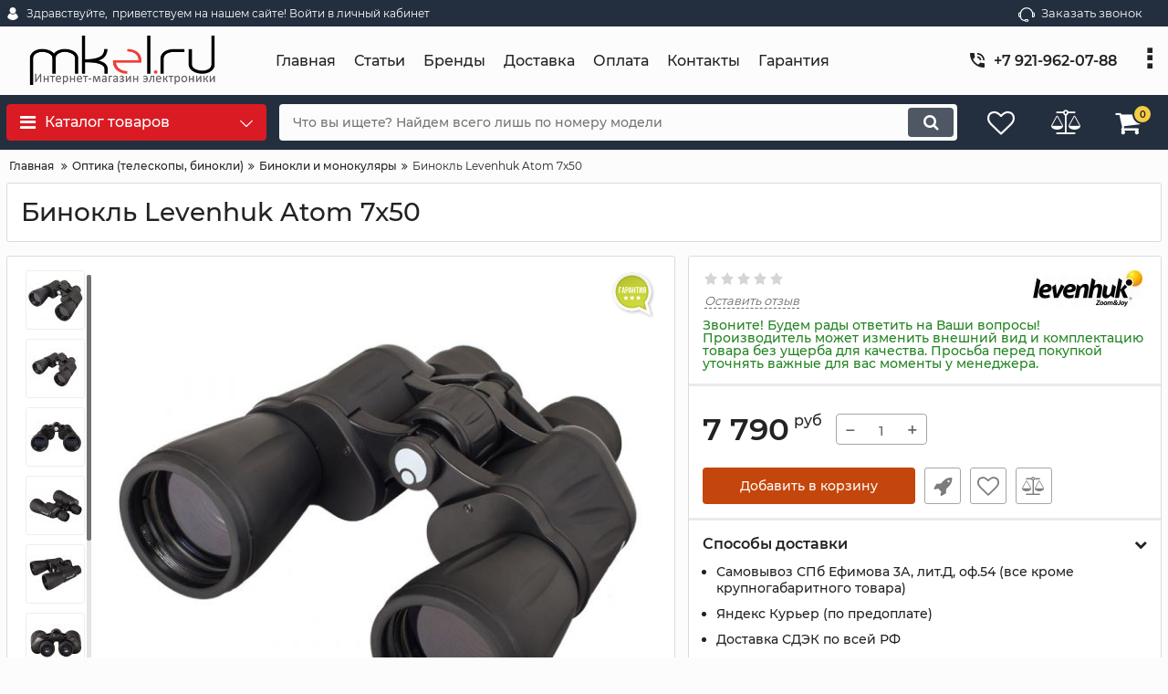

--- FILE ---
content_type: text/html; charset=utf-8
request_url: https://www.mkel.ru/products/binokl-levenhuk-atom-7x50
body_size: 22608
content:
<!DOCTYPE html>
<html  lang="ru" prefix="og: http://ogp.me/ns#">
<head>
        
    <base href="https://www.mkel.ru/">
<link href="https://www.mkel.ru/design/okay_shop_2/fonts/montserrat/Montserrat-SemiBold.woff2" rel="preload" as="font" crossorigin="anonymous" type="font/woff2">
<link href="https://www.mkel.ru/design/okay_shop_2/fonts/montserrat/Montserrat-Bold.woff2" rel="preload" as="font" crossorigin="anonymous" type="font/woff2">
<link href="https://www.mkel.ru/design/okay_shop_2/fonts/montserrat/Montserrat-Regular.woff2" rel="preload" as="font" crossorigin="anonymous" type="font/woff2">
<link href="https://www.mkel.ru/design/okay_shop_2/fonts/montserrat/Montserrat-Medium.woff2" rel="preload" as="font" crossorigin="anonymous" type="font/woff2">
<style>
    @font-face {
            font-family: 'Montserrat';
            font-display: swap;
            src: local('Montserrat SemiBold'), local('Montserrat-SemiBold'),
            url('https://www.mkel.ru/design/okay_shop_2/fonts/montserrat/Montserrat-SemiBold.woff2') format('woff2'),
            url('https://www.mkel.ru/design/okay_shop_2/fonts/montserrat/Montserrat-SemiBold.woff') format('woff');
            font-weight: 600;
            font-style: normal;
        }
        @font-face {
            font-family: 'Montserrat';
            font-display: swap;
            src: local('Montserrat Bold'), local('Montserrat-Bold'),
            url('https://www.mkel.ru/design/okay_shop_2/fonts/montserrat/Montserrat-Bold.woff2') format('woff2'),
            url('https://www.mkel.ru/design/okay_shop_2/fonts/montserrat/Montserrat-Bold.woff') format('woff');
            font-weight: bold;
            font-style: normal;
        }
        @font-face {
            font-family: 'Montserrat';
            font-display: swap;
            src: local('Montserrat Regular'), local('Montserrat-Regular'),
            url('https://www.mkel.ru/design/okay_shop_2/fonts/montserrat/Montserrat-Regular.woff2') format('woff2'),
            url('https://www.mkel.ru/design/okay_shop_2/fonts/montserrat/Montserrat-Regular.woff') format('woff');
            font-weight: normal;
            font-style: normal;
        }
        @font-face {
        font-family: 'Montserrat';
        font-display: swap;
        src: local('Montserrat Medium'), local('Montserrat-Medium'),
        url('https://www.mkel.ru/design/okay_shop_2/fonts/montserrat/Montserrat-Medium.woff2') format('woff2'),
        url('https://www.mkel.ru/design/okay_shop_2/fonts/montserrat/Montserrat-Medium.woff') format('woff');
        font-weight: 500;
        font-style: normal;
        }
</style>
<script src="/common_js/b7aa412de5178a5e0a702dd597664ec1.js" defer></script>
<link href="cache/css/okay_shop_2.head.3b4113f5e2f856dc5d13ad7fe7a30ed9.css" type="text/css" rel="stylesheet">
<script src="cache/js/okay_shop_2.head.4de1ae80301d97f989be77484485e02e.js" defer></script>

    
    <script>
    const ut_tracker = {
            start: function(name) {
                performance.mark(name + ':start');
            },
            end: function(name) {
                performance.mark(name + ':end');
                performance.measure(name, name + ':start', name + ':end');
                console.log(name + ' duration: ' + performance.getEntriesByName(name)[0].duration);
            }
        }
</script>

        
<script type="application/ld+json">
    {
        "@context": "https://schema.org/",
        "@type": "WebSite",
        "name": "Интернет-магазин mkeL.ru",
        "url": "https://www.mkel.ru/",
        "potentialAction": {
        "@type": "SearchAction",
        "target": "https://www.mkel.ru/all-products?keyword={search_term_string}",
        "query-input": "required name=search_term_string"
        }
    }
</script>


        
<script type="application/ld+json">
    {
        "@context": "https://schema.org",
        "@type": "Organization",
        "name": "Интернет-магазин mkeL.ru",
        "url": "https://www.mkel.ru/",
        "logo": "https://www.mkel.ru/files/images/logo.png",
        "sameAs": [
                    "https://vk.com/mkelru",                    "https://www.instagram.com/mkel.ru/",                    "https://www.youtube.com/channel/UCXKwvBqnfMVkVTxnJiwuuiQ"                ]
            }
</script>

    
    <title>
    Бинокль Levenhuk Atom 7x50 , купить в Санкт-Петербурге, оптом, заказать в Интернет-магазин mkeL.ru , фото, отзывы, обзор
</title>
    <meta name="keywords" content="Бинокль Levenhuk Atom 7x50 по выгодной цене, Интернет-магазин mkeL.ru"/>
    <meta name="description" content="▓ Бинокль Levenhuk Atom 7x50 купить в СПб ▓  ✔100% гарантия качества ✔Доставка от 1 дня ✔Более 10 лет на рынке ✔Свыше 4000 товаров ◄ Заходите! ►"/>
<meta http-equiv="Content-Type" content="text/html; charset=UTF-8">
    <meta name="robots" content="index,follow">
<meta name="viewport" content="width=device-width, initial-scale=1.0">
<meta name="generator" content="OkayCMS 4.0.5">


        <meta property="og:url" content="https://www.mkel.ru/products/binokl-levenhuk-atom-7x50">
    <meta property="og:type" content="website">
    <meta property="og:title" content="Бинокль Levenhuk Atom 7x50">
    <meta property="og:description" content=' Светосильный, удобный, надежный. Семикратное увеличение при объективах 50 мм '>
    <meta property="og:image" content="https://www.mkel.ru/files/resized/products/binoculars-levenhuk-atom-7x50.330x300.jpg">
    <link rel="image_src" href="https://www.mkel.ru/files/resized/products/binoculars-levenhuk-atom-7x50.330x300.jpg">
        <meta name="twitter:card" content="product"/>
    <meta name="twitter:url" content="https://www.mkel.ru/products/binokl-levenhuk-atom-7x50">
    <meta name="twitter:site" content="Интернет-магазин mkeL.ru">
    <meta name="twitter:title" content="Бинокль Levenhuk Atom 7x50">
    <meta name="twitter:description" content=" Светосильный, удобный, надежный. Семикратное увеличение при объективах 50 мм ">
    <meta name="twitter:image" content="https://www.mkel.ru/files/resized/products/binoculars-levenhuk-atom-7x50.330x300.jpg">
    <meta name="twitter:data1" content="Цена">
    <meta name="twitter:label1" content="7790 RUR">
    <meta name="twitter:data2" content="Организация">
    <meta name="twitter:label2" content="Интернет-магазин mkeL.ru">
        <link rel="canonical" href="https://www.mkel.ru/products/binokl-levenhuk-atom-7x50">
            <link rel="alternate" hreflang="ru" href="https://www.mkel.ru/products/binokl-levenhuk-atom-7x50">
    <link rel="search" type="application/opensearchdescription+xml" title="https://www.mkel.ru Search" href="https://www.mkel.ru/opensearch.xml" />
<link href="https://www.mkel.ru/files/images/favicon.png?v=003" type="image/x-icon" rel="icon">
<link href="https://www.mkel.ru/files/images/favicon.png?v=003" type="image/x-icon" rel="shortcut icon">
<script>
    ut_tracker.start('parsing:page');
</script>
<meta name="yandex-verification" content="30482a7c3f52eded" />    
</head>

<body class="d-flex flex-column other_page">
    
    
    <header class="header">
                <div class="header__top hidden-md-down">
            <div class="container">
                <div class="f_row align-items-center flex-nowrap justify-content-between">
                                        <div id="account" class="d-flex align-items-center f_col">
                        	<a class="d-inline-flex align-items-center account__link" href="javascript:;" onclick="document.location.href = '/user/login'" title="приветствуем на нашем сайте! Войти в личный кабинет">
		<svg width="20px" height="20px" viewBox="0 0 43.028 43.028"><path fill="currentColor" d="M39.561,33.971l-0.145,0.174c-4.774,5.728-11.133,8.884-17.902,8.884c-6.77,0-13.128-3.155-17.903-8.884l-0.144-0.174l0.034-0.223c0.922-6.014,4.064-10.845,8.847-13.606l0.34-0.196l0.271,0.284c2.259,2.37,5.297,3.674,8.554,3.674s6.295-1.305,8.554-3.674l0.271-0.284l0.34,0.196c4.783,2.761,7.925,7.592,8.848,13.606L39.561,33.971z M21.514,21.489c5.924,0,10.744-4.82,10.744-10.744C32.258,4.821,27.438,0,21.514,0S10.77,4.821,10.77,10.744S15.59,21.489,21.514,21.489z"/></svg>        <span class="account__text" data-language="index_account">Здравствуйте, </span>
		<span class="account__login" data-language="index_login">приветствуем на нашем сайте! Войти в личный кабинет</span>
	</a>
                    </div>
                    <div class="d-flex align-items-center f_col justify-content-end">
                                                <a class="fn_callback callback d-inline-flex align-items-center" href="#fn_callback" data-language="index_back_call">
                            <svg viewBox="0 0 235.129 235.129" width="20px" height="20px"><path fill="currentColor" d="M212.027,84.433l-3.954,0.003c-10.912-40.466-48.044-69.228-90.549-69.228c-42.253,0-79.347,28.769-90.44,69.236l-3.987-0.003C10.361,84.441,0,94.802,0,107.538v25.941c0,12.734,10.361,23.094,23.097,23.094h2.874c3.697,29.087,28.603,51.648,58.681,51.648h5.515c2.926,6.87,9.744,11.699,17.669,11.699h19.455c10.585,0,19.197-8.611,19.197-19.195c0-10.586-8.612-19.199-19.197-19.199h-19.455c-7.923,0-14.739,4.828-17.666,11.695h-5.519c-24.347,0-44.154-19.805-44.154-44.148V92.785c7.758-36.299,40.035-62.576,77.027-62.576c37.237,0,69.551,26.267,77.108,62.548v56.31c0,4.142,3.358,7.5,7.5,7.5h9.9c12.735,0,23.096-10.36,23.096-23.095V107.53C235.129,94.795,224.768,84.433,212.027,84.433zM107.836,196.526h19.455c2.314,0,4.197,1.884,4.197,4.199c0,2.314-1.883,4.195-4.197,4.195h-19.455c-2.313,0-4.195-1.882-4.195-4.195C103.641,198.41,105.522,196.526,107.836,196.526z M15,133.479v-25.941c0-4.464,3.632-8.097,8.09-8.097l2.407,0.002v42.129h-2.4C18.632,141.573,15,137.942,15,133.479z M220.129,133.471c0,4.463-3.632,8.095-8.096,8.095h-2.4V99.435l2.4-0.002c4.464,0,8.096,3.632,8.096,8.097V133.471z"/></svg>                            <span>Заказать звонок</span>
                        </a>
                                                <div class="switcher d-flex align-items-center">
                            
                        </div>
                    </div>
                </div>
            </div>
        </div>
        <div class="header__center hidden-md-down" >
            <div class="container">
                <div class="f_row no_gutters flex-nowrap align-items-center justify-content-between">
                                        <div class="fn_menu_switch menu_switcher"></div>
                                        <div class="header__logo logo">
                                                <a class="logo__link " href="/">
                                                            <img src="https://www.mkel.ru/files/images/logo.png?v=079" alt="Интернет-магазин mkeL.ru"/>
                                                    </a>
                                            </div>
                                        <div class="header__menu d-flex flex-wrap">
                            
    
        <ul class="fn_menu_list menu_group__list menu_group__list--1 menu_group--header">
                        <li class="menu_group__item menu_group__item--1 ">
            <a class="menu_group__link"  href="/" target="_blank">
                <span>Главная</span>
            </a>
            
        
        </li>
                                <li class="menu_group__item menu_group__item--1 ">
            <a class="menu_group__link"  href="/news" >
                <span>Статьи</span>
            </a>
            
        
        </li>
                                                <li class="menu_group__item menu_group__item--1 ">
            <a class="menu_group__link"  href="/brands" >
                <span>Бренды</span>
            </a>
            
        
        </li>
                                <li class="menu_group__item menu_group__item--1 ">
            <a class="menu_group__link"  href="/dostavka" >
                <span>Доставка</span>
            </a>
            
        
        </li>
                                <li class="menu_group__item menu_group__item--1 ">
            <a class="menu_group__link"  href="/oplata" >
                <span>Оплата</span>
            </a>
            
        
        </li>
                                <li class="menu_group__item menu_group__item--1 ">
            <a class="menu_group__link"  href="/contact" >
                <span>Контакты</span>
            </a>
            
        
        </li>
                                                <li class="menu_group__item menu_group__item--1 ">
            <a class="menu_group__link"  href="/o_garantii" >
                <span>Гарантия</span>
            </a>
            
        
        </li>
                    </ul>
        

                    </div>
                                        <div class="header-contact">
                        <div class="header-contact__inner ">
                                                                                                <div class="header-contact__item header-contact--phone header-contact__item--visible">
                                        <a class="d-flex align-items-center header-contact__section" href="tel:+79219620788">
                                            <svg width="20px" height="20px" viewBox="0 0 459 459"><path fill="currentColor" d="M433.5,318.75c-30.6,0-61.2-5.1-91.8-15.3c-7.65-2.55-17.851,0-25.5,5.1L260.1,364.65c-71.399-35.7-130.05-96.9-168.3-168.3l56.1-56.1c7.65-7.65,10.2-17.85,5.1-25.5c-7.65-28.05-12.75-58.65-12.75-89.25c0-15.3-10.2-25.5-25.5-25.5H25.5C10.2,0,0,10.2,0,25.5C0,265.2,193.8,459,433.5,459c15.3,0,25.5-10.2,25.5-25.5v-89.25C459,328.95,448.8,318.75,433.5,318.75z M408,229.5h51C459,102,357,0,229.5,0v51C328.95,51,408,130.05,408,229.5z M306,229.5h51c0-71.4-56.1-127.5-127.5-127.5v51C272.85,153,306,186.15,306,229.5z"/></svg>                                            <span>+7 921-962-07-88</span>
                                        </a>
                                    </div>
                                                                                                                        <div class="header-contact__item header-contact--email ">
                                    <a class="d-flex align-items-center header-contact__section" href="mailto:sale@mkel.ru" >
                                        <span>sale@mkel.ru</span>
                                    </a>
                                </div>
                                                                                        <div class="header-contact__item header-contact--time ">
                                    <div class="d-flex align-items-center header-contact__section">
                                        <div class="header-contact__title-s"><p><span style="color: #222222; font-family: Roboto, sans-serif; font-size: 13px; text-align: center;">Ежедневно с 10:00 до 19:00<br /></span></p></div>
                                    </div>
                                </div>
                                                     </div>
                    </div>
                </div>
            </div>
        </div>
                <div class="header__bottom">
            <div class="fn_header__sticky " data-margin-top="0" data-sticky-for="991" data-sticky-class="is-sticky">
                <div class="container">
                    <div class="header__bottom_panel f_row no_gutters flex-nowrap align-content-stretch justify-content-between">
                                                <div class="fn_menu_switch menu_switcher hidden-lg-up">
                            <div class="menu_switcher__heading d-flex align-items-center">
                                <i class="fa fa-bars catalog_icon"></i>
                                <span class="" data-language="index_mobile_menu">Меню</span>
                            </div>
                        </div>
                                                <div class="fn_catalog_switch button--blick catalog_button d-lg-flex hidden-md-down ">
                            <div class="catalog_button__heading d-flex align-items-center ">
                                <i class="fa fa-bars catalog_icon"></i>
                                <span class="" data-language="index_categories">Каталог товаров</span>
                                                                    <span class="catalog_button__arrow"><svg class="arrow_right" width="24" height="24" viewBox="0 0 24 24"><path fill="currentColor" d="M16.462 12l-9.805-10.188c-0.368-0.371-0.368-0.971 0-1.344 0.368-0.371 0.962-0.371 1.33 0l10.751 10.858c0.368 0.372 0.368 0.973 0 1.344l-10.751 10.858c-0.368 0.372-0.962 0.371-1.33 0-0.368-0.369-0.368-0.971 0-1.344l9.805-10.184z"></path></svg></span>
                                                            </div>
                         </div>
                                                <form id="fn_search" class="fn_search_mob search d-md-flex" action="/all-products">
                            <input class="fn_search search__input" type="text" name="keyword" value="" aria-label="search" data-language="index_search" placeholder="Что вы ищете? Найдем всего лишь по номеру модели"/>
                            <button class="search__button d-flex align-items-center justify-content-center" aria-label="search" type="submit"></button>
                        </form>
                        <div class="header_informers d-flex align-items-center">
                                                        <div class="fn_search_toggle header_informers__item d-flex align-items-center justify-content-center hidden-md-up"><svg viewBox="0 0 512 512" width="30px" height="30px"><path fill="currentColor" d="M495,466.2L377.2,348.4c29.2-35.6,46.8-81.2,46.8-130.9C424,103.5,331.5,11,217.5,11C103.4,11,11,103.5,11,217.5   S103.4,424,217.5,424c49.7,0,95.2-17.5,130.8-46.7L466.1,495c8,8,20.9,8,28.9,0C503,487.1,503,474.1,495,466.2z M217.5,382.9   C126.2,382.9,52,308.7,52,217.5S126.2,52,217.5,52C308.7,52,383,126.3,383,217.5S308.7,382.9,217.5,382.9z"/></svg></div>
                                                        <div id="wishlist" class="header_informers__item d-flex align-items-center justify-content-center">    <span class="header_informers__link d-flex align-items-center">
        <i class="d-flex align-items-center fa fa-heart-o"></i>
            </span>
</div>
                                                        <div id="comparison" class="header_informers__item d-flex align-items-center justify-content-center">    <div class="header_informers__link d-flex align-items-center">
        <i class="d-flex align-items-center fa fa-balance-scale"></i>
            </div>
</div>
                                                        <div id="cart_informer" class="header_informers__item d-flex align-items-center justify-content-center">    <div class="header_informers__link d-flex align-items-center">
        <i class="d-flex align-items-center fa fa-shopping-cart"></i>
        <span class="cart_counter">0</span>
            </div>
</div>
                        </div>
                                                                            <nav class="fn_catalog_menu categories_nav hidden-md-down ">
                                
            <div class="level_1 categories_nav__menu">
            <ul class="fn_category_scroll categories_menu ">
                                                                                        <li class="categories_menu__item">
                                <a class="categories_menu__link d-flex align-items-center d-flex align-items-center" href="/catalog/antidrony-protivodronovoe-oborudovanie" data-category="352">
                                                                                                                                                                        <span class="categories_menu__icon lazy" data-bg="url(https://www.mkel.ru/files/resized/categories/yqrdpf7omj_c7mnzfst9pkct6ah0pxd87ulmy9fmhv9l7kzwdtk_0nyydyz3pi4ixvf-atmcp2p062wbusdemvds1.22x22.jpg)" ></span>
                                                                                                                                                            <span class="d-flex align-items-center categories_menu__name">Антидроны</span>
                                </a>
                            </li>
                                                                                                                                    <li class="categories_menu__item">
                                <a class="categories_menu__link d-flex align-items-center d-flex align-items-center" href="/catalog/detektory-i-analizatory-spektra" data-category="403">
                                                                                                                                                                        <span class="categories_menu__icon lazy" data-bg="url(https://www.mkel.ru/files/resized/categories/skrinshot-08-11-2024-1541412.22x22.jpg)" ></span>
                                                                                                                                                            <span class="d-flex align-items-center categories_menu__name">Детекторы дронов и анализаторы</span>
                                </a>
                            </li>
                                                                                                                                    <li class="categories_menu__item has_child">
                                <a class="d-flex align-items-center categories_menu__link" href="/catalog/komplektuyuschie-k-antidronam" data-category="363">
                                                                                                                                                                        <span class="categories_menu__icon lazy" data-bg="url(https://www.mkel.ru/files/resized/categories/skrinshot-16-10-2024-153839.22x22.jpg)" ></span>
                                                                                                                                                            <span class="categories_menu__name">Комплектующие к антидронам</span>
                                    <svg class="arrow_right" width="24" height="24" viewBox="0 0 24 24"><path fill="currentColor" d="M16.462 12l-9.805-10.188c-0.368-0.371-0.368-0.971 0-1.344 0.368-0.371 0.962-0.371 1.33 0l10.751 10.858c0.368 0.372 0.368 0.973 0 1.344l-10.751 10.858c-0.368 0.372-0.962 0.371-1.33 0-0.368-0.369-0.368-0.971 0-1.344l9.805-10.184z"></path></svg>                                </a>
                                
            <div class="level_2 categories_nav__subcategory">
            <ul class="fn_category_scroll subcategory ">
                                                                                        <li class="categories_menu__item">
                                <a class="categories_menu__link d-flex align-items-center d-flex align-items-center" href="/catalog/shtyrevye-omni-antenny" data-category="365">
                                                                        <span class="d-flex align-items-center categories_menu__name">Антенны для РЭБ и подавителей дронов</span>
                                </a>
                            </li>
                                                                                                                                    <li class="categories_menu__item">
                                <a class="categories_menu__link d-flex align-items-center d-flex align-items-center" href="/catalog/dzhammery---generatory-pomeh-30vt" data-category="410">
                                                                        <span class="d-flex align-items-center categories_menu__name">Генераторы помех 30Вт</span>
                                </a>
                            </li>
                                                                                                                                    <li class="categories_menu__item">
                                <a class="categories_menu__link d-flex align-items-center d-flex align-items-center" href="/catalog/generatory-pomeh" data-category="364">
                                                                        <span class="d-flex align-items-center categories_menu__name">Генераторы помех 50Вт</span>
                                </a>
                            </li>
                                                                                                                                    <li class="categories_menu__item">
                                <a class="categories_menu__link d-flex align-items-center d-flex align-items-center" href="/catalog/generatory-pomeh-50vt" data-category="414">
                                                                        <span class="d-flex align-items-center categories_menu__name">Цифровые генераторы помех 50Вт</span>
                                </a>
                            </li>
                                                                                                                                    <li class="categories_menu__item">
                                <a class="categories_menu__link d-flex align-items-center d-flex align-items-center" href="/catalog/generatory-pomeh-100vt" data-category="420">
                                                                        <span class="d-flex align-items-center categories_menu__name">Генераторы помех 100Вт</span>
                                </a>
                            </li>
                                                                                                                                    <li class="categories_menu__item">
                                <a class="categories_menu__link d-flex align-items-center d-flex align-items-center" href="/catalog/akkumulyatory-dlya-reb" data-category="404">
                                                                        <span class="d-flex align-items-center categories_menu__name">Аккумуляторы для РЭБ</span>
                                </a>
                            </li>
                                                                                                                                                                        <li class="categories_menu__item">
                                <a class="categories_menu__link d-flex align-items-center d-flex align-items-center" href="/catalog/korpusa-dlya-reb" data-category="422">
                                                                        <span class="d-flex align-items-center categories_menu__name">Корпуса для РЭБ</span>
                                </a>
                            </li>
                                                                                                                                    <li class="categories_menu__item">
                                <a class="categories_menu__link d-flex align-items-center d-flex align-items-center" href="/catalog/razemy-i-perehodniki" data-category="423">
                                                                        <span class="d-flex align-items-center categories_menu__name">Разъемы и переходники</span>
                                </a>
                            </li>
                                                                        </ul>
        </div>
    
                            </li>
                                                                                                                                    <li class="categories_menu__item has_child">
                                <a class="d-flex align-items-center categories_menu__link" href="/catalog/sudovoe-oborudovanie" data-category="416">
                                                                                                                                                                        <span class="categories_menu__icon lazy" data-bg="url(https://www.mkel.ru/files/resized/categories/coat_of_arms_of_the_admiralty_emblem_of_st_petersburg_details.svg.22x22.png)" ></span>
                                                                                                                                                            <span class="categories_menu__name">Судовое оборудование</span>
                                    <svg class="arrow_right" width="24" height="24" viewBox="0 0 24 24"><path fill="currentColor" d="M16.462 12l-9.805-10.188c-0.368-0.371-0.368-0.971 0-1.344 0.368-0.371 0.962-0.371 1.33 0l10.751 10.858c0.368 0.372 0.368 0.973 0 1.344l-10.751 10.858c-0.368 0.372-0.962 0.371-1.33 0-0.368-0.369-0.368-0.971 0-1.344l9.805-10.184z"></path></svg>                                </a>
                                
            <div class="level_2 categories_nav__subcategory">
            <ul class="fn_category_scroll subcategory ">
                                                                                        <li class="categories_menu__item">
                                <a class="categories_menu__link d-flex align-items-center d-flex align-items-center" href="/catalog/morskie-radiostantsii" data-category="413">
                                                                        <span class="d-flex align-items-center categories_menu__name">Морские и речные радиостанции</span>
                                </a>
                            </li>
                                                                                                                                    <li class="categories_menu__item">
                                <a class="categories_menu__link d-flex align-items-center d-flex align-items-center" href="/catalog/sudovye-televizionnye-sistemy-ohrannogo-nablyudeniya-tson" data-category="415">
                                                                        <span class="d-flex align-items-center categories_menu__name">Судовые системы видеонаблюдения (ТСОН)</span>
                                </a>
                            </li>
                                                                                                                                    <li class="categories_menu__item">
                                <a class="categories_menu__link d-flex align-items-center d-flex align-items-center" href="/catalog/navigatsiya-dlya-sudov" data-category="417">
                                                                        <span class="d-flex align-items-center categories_menu__name">Навигация для судов</span>
                                </a>
                            </li>
                                                                                                                                    <li class="categories_menu__item">
                                <a class="categories_menu__link d-flex align-items-center d-flex align-items-center" href="/catalog/tifony-dlya-sudovogo-oborudovaniya" data-category="418">
                                                                        <span class="d-flex align-items-center categories_menu__name">Тифоны для судового оборудования</span>
                                </a>
                            </li>
                                                                        </ul>
        </div>
    
                            </li>
                                                                                                                                    <li class="categories_menu__item">
                                <a class="categories_menu__link d-flex align-items-center d-flex align-items-center" href="/catalog/podaviteli-svyazi" data-category="322">
                                                                                                                                                                        <span class="categories_menu__icon lazy" data-bg="url(https://www.mkel.ru/files/resized/categories/img_561539_mkel3.22x22.png)" ></span>
                                                                                                                                                            <span class="d-flex align-items-center categories_menu__name">Подавители связи (глушилки)</span>
                                </a>
                            </li>
                                                                                                                                    <li class="categories_menu__item">
                                <a class="categories_menu__link d-flex align-items-center d-flex align-items-center" href="/catalog/kevlarovye-protivooskolochnye-kostyumy" data-category="362">
                                                                                                                                                                        <span class="categories_menu__icon lazy" data-bg="url(https://www.mkel.ru/files/resized/categories/download_62973.22x22.png)" ></span>
                                                                                                                                                            <span class="d-flex align-items-center categories_menu__name">Кевларовые противоосколочные костюмы</span>
                                </a>
                            </li>
                                                                                                                                    <li class="categories_menu__item">
                                <a class="categories_menu__link d-flex align-items-center d-flex align-items-center" href="/catalog/tovary_dlya_rybalki" data-category="93">
                                                                                                                                                                        <span class="categories_menu__icon lazy" data-bg="url(https://www.mkel.ru/files/resized/categories/filin-300-mms.22x22.jpg)" ></span>
                                                                                                                                                            <span class="d-flex align-items-center categories_menu__name">Фотоловушки</span>
                                </a>
                            </li>
                                                                                                                                    <li class="categories_menu__item">
                                <a class="categories_menu__link d-flex align-items-center d-flex align-items-center" href="/catalog/tehnicheskie_endoskopy" data-category="66">
                                                                                                                                                                        <span class="categories_menu__icon lazy" data-bg="url(https://www.mkel.ru/files/resized/categories/kupit-tehnicheskij-endoskop-avt-tp-9000-23-50mr-mkel.ru.600x800_2.22x22.jpg)" ></span>
                                                                                                                                                            <span class="d-flex align-items-center categories_menu__name">Промышленные эндоскопы</span>
                                </a>
                            </li>
                                                                                                                                    <li class="categories_menu__item has_child">
                                <a class="d-flex align-items-center categories_menu__link" href="/catalog/sistemy_videonablyudeniya_videodomofony" data-category="19">
                                                                                                                                                                        <span class="categories_menu__icon lazy" data-bg="url(https://www.mkel.ru/files/resized/categories/541-5412437_closed-circuit-television-surveillance-wireless-security-video-surveillance.22x22.png)" ></span>
                                                                                                                                                            <span class="categories_menu__name">Видеонаблюдение</span>
                                    <svg class="arrow_right" width="24" height="24" viewBox="0 0 24 24"><path fill="currentColor" d="M16.462 12l-9.805-10.188c-0.368-0.371-0.368-0.971 0-1.344 0.368-0.371 0.962-0.371 1.33 0l10.751 10.858c0.368 0.372 0.368 0.973 0 1.344l-10.751 10.858c-0.368 0.372-0.962 0.371-1.33 0-0.368-0.369-0.368-0.971 0-1.344l9.805-10.184z"></path></svg>                                </a>
                                
            <div class="level_2 categories_nav__subcategory">
            <ul class="fn_category_scroll subcategory ">
                                                                                        <li class="categories_menu__item">
                                <a class="categories_menu__link d-flex align-items-center d-flex align-items-center" href="/catalog/kamery_videonablyudeniya" data-category="20">
                                                                        <span class="d-flex align-items-center categories_menu__name">Аналоговые камеры</span>
                                </a>
                            </li>
                                                                                                                                    <li class="categories_menu__item">
                                <a class="categories_menu__link d-flex align-items-center d-flex align-items-center" href="/catalog/ip_kamery_nablyudeniya" data-category="55">
                                                                        <span class="d-flex align-items-center categories_menu__name">IP камеры</span>
                                </a>
                            </li>
                                                                                                                                    <li class="categories_menu__item">
                                <a class="categories_menu__link d-flex align-items-center d-flex align-items-center" href="/catalog/ptz-kamery" data-category="301">
                                                                        <span class="d-flex align-items-center categories_menu__name">PTZ камеры (поворотные)</span>
                                </a>
                            </li>
                                                                                                                                    <li class="categories_menu__item">
                                <a class="categories_menu__link d-flex align-items-center d-flex align-items-center" href="/catalog/3g_kamery_nablyudeniya" data-category="84">
                                                                        <span class="d-flex align-items-center categories_menu__name">Камеры 4G</span>
                                </a>
                            </li>
                                                                                                                                    <li class="categories_menu__item">
                                <a class="categories_menu__link d-flex align-items-center d-flex align-items-center" href="/catalog/kamery-s-akkumulyatorom-avtonomnye" data-category="338">
                                                                        <span class="d-flex align-items-center categories_menu__name">Камеры с АКБ (автономные)</span>
                                </a>
                            </li>
                                                                                                                                    <li class="categories_menu__item">
                                <a class="categories_menu__link d-flex align-items-center d-flex align-items-center" href="/catalog/videoglazki" data-category="49">
                                                                        <span class="d-flex align-items-center categories_menu__name">Видеоглазки</span>
                                </a>
                            </li>
                                                                                                                                    <li class="categories_menu__item">
                                <a class="categories_menu__link d-flex align-items-center d-flex align-items-center" href="/catalog/videodomofony" data-category="48">
                                                                        <span class="d-flex align-items-center categories_menu__name">Видеодомофоны</span>
                                </a>
                            </li>
                                                                                                                                    <li class="categories_menu__item">
                                <a class="categories_menu__link d-flex align-items-center d-flex align-items-center" href="/catalog/nosimye-videoregistratory" data-category="311">
                                                                        <span class="d-flex align-items-center categories_menu__name">Нагрудные видеорегистраторы</span>
                                </a>
                            </li>
                                                                                                                                    <li class="categories_menu__item">
                                <a class="categories_menu__link d-flex align-items-center d-flex align-items-center" href="/catalog/registratory_dlya_sistem_videonablyudeniya" data-category="29">
                                                                        <span class="d-flex align-items-center categories_menu__name">Регистраторы для видеонаблюдения</span>
                                </a>
                            </li>
                                                                                                                                    <li class="categories_menu__item">
                                <a class="categories_menu__link d-flex align-items-center d-flex align-items-center" href="/catalog/komplekty_videonablyudeniya" data-category="30">
                                                                        <span class="d-flex align-items-center categories_menu__name">Комплекты видеонаблюдения</span>
                                </a>
                            </li>
                                                                                                                                    <li class="categories_menu__item">
                                <a class="categories_menu__link d-flex align-items-center d-flex align-items-center" href="/catalog/poe-udliniteli-i-kommunikatory" data-category="269">
                                                                        <span class="d-flex align-items-center categories_menu__name">PoE удлинители и коммуникаторы</span>
                                </a>
                            </li>
                                                                                                                                    <li class="categories_menu__item">
                                <a class="categories_menu__link d-flex align-items-center d-flex align-items-center" href="/catalog/testery" data-category="230">
                                                                        <span class="d-flex align-items-center categories_menu__name">Тестеры видеокамер</span>
                                </a>
                            </li>
                                                                                                                                    <li class="categories_menu__item">
                                <a class="categories_menu__link d-flex align-items-center d-flex align-items-center" href="/catalog/aksessuary-dlya-videokamer" data-category="179">
                                                                        <span class="d-flex align-items-center categories_menu__name">Аксессуары для видеонаблюдения</span>
                                </a>
                            </li>
                                                                                                                                                                        <li class="categories_menu__item">
                                <a class="categories_menu__link d-flex align-items-center d-flex align-items-center" href="/catalog/kabelnye-testery" data-category="356">
                                                                        <span class="d-flex align-items-center categories_menu__name">Кабельные тестеры</span>
                                </a>
                            </li>
                                                                                                            </ul>
        </div>
    
                            </li>
                                                                                                                                    <li class="categories_menu__item has_child">
                                <a class="d-flex align-items-center categories_menu__link" href="/catalog/avtomobilnye_aksessuary" data-category="13">
                                                                                                                                                                        <span class="categories_menu__icon lazy" data-bg="url(https://www.mkel.ru/files/resized/categories/avtotovary.22x22.png)" ></span>
                                                                                                                                                            <span class="categories_menu__name">Автотовары</span>
                                    <svg class="arrow_right" width="24" height="24" viewBox="0 0 24 24"><path fill="currentColor" d="M16.462 12l-9.805-10.188c-0.368-0.371-0.368-0.971 0-1.344 0.368-0.371 0.962-0.371 1.33 0l10.751 10.858c0.368 0.372 0.368 0.973 0 1.344l-10.751 10.858c-0.368 0.372-0.962 0.371-1.33 0-0.368-0.369-0.368-0.971 0-1.344l9.805-10.184z"></path></svg>                                </a>
                                
            <div class="level_2 categories_nav__subcategory">
            <ul class="fn_category_scroll subcategory ">
                                                                                        <li class="categories_menu__item">
                                <a class="categories_menu__link d-flex align-items-center d-flex align-items-center" href="/catalog/avtoboksy" data-category="326">
                                                                        <span class="d-flex align-items-center categories_menu__name">Автобоксы</span>
                                </a>
                            </li>
                                                                                                                                    <li class="categories_menu__item">
                                <a class="categories_menu__link d-flex align-items-center d-flex align-items-center" href="/catalog/avtomobilnye-monitory" data-category="260">
                                                                        <span class="d-flex align-items-center categories_menu__name">Авто мониторы</span>
                                </a>
                            </li>
                                                                                                                                    <li class="categories_menu__item">
                                <a class="categories_menu__link d-flex align-items-center d-flex align-items-center" href="/catalog/avtomobilnye_videoregistratory" data-category="7">
                                                                        <span class="d-flex align-items-center categories_menu__name">Видеорегистраторы</span>
                                </a>
                            </li>
                                                                                                                                    <li class="categories_menu__item has_child">
                                <a class="d-flex align-items-center categories_menu__link" href="/catalog/videosistemy-dlya-transporta" data-category="341">
                                                                                                                                                    <span class="categories_menu__name">Видеосистемы для транспорта</span>
                                    <svg class="arrow_right" width="24" height="24" viewBox="0 0 24 24"><path fill="currentColor" d="M16.462 12l-9.805-10.188c-0.368-0.371-0.368-0.971 0-1.344 0.368-0.371 0.962-0.371 1.33 0l10.751 10.858c0.368 0.372 0.368 0.973 0 1.344l-10.751 10.858c-0.368 0.372-0.962 0.371-1.33 0-0.368-0.369-0.368-0.971 0-1.344l9.805-10.184z"></path></svg>                                </a>
                                
            <div class="level_3 categories_nav__subcategory">
            <ul class="fn_category_scroll subcategory ">
                                                                                        <li class="categories_menu__item">
                                <a class="categories_menu__link d-flex align-items-center d-flex align-items-center" href="/catalog/registratory-dlya-avtomobilnogo-videonablyudeniya" data-category="342">
                                                                            <div class="d-flex align-items-center justify-content-center categories_menu__image">
                                                                                                                                            <picture>
                                                                                                        <source data-srcset="https://www.mkel.ru/files/resized/categories/screenshot_32.65x65.jpg">
                                                    <img class="lazy" data-src="https://www.mkel.ru/files/resized/categories/screenshot_32.65x65.jpg" src="https://www.mkel.ru/design/okay_shop_2/images/xloading.gif" alt="Регистраторы для автомобильного видеонаблюдения" title="Регистраторы для автомобильного видеонаблюдения"/>
                                                </picture>
                                                                                                                                    </div>
                                                                        <span class="d-flex align-items-center categories_menu__name">Регистраторы для автомобильного видеонаблюдения</span>
                                </a>
                            </li>
                                                                                                                                    <li class="categories_menu__item">
                                <a class="categories_menu__link d-flex align-items-center d-flex align-items-center" href="/catalog/kamery-dlya-avtomobilnogo-videonablyudeniya" data-category="343">
                                                                            <div class="d-flex align-items-center justify-content-center categories_menu__image">
                                                                                                                                            <picture>
                                                                                                        <source data-srcset="https://www.mkel.ru/files/resized/categories/screenshot_34.65x65.jpg">
                                                    <img class="lazy" data-src="https://www.mkel.ru/files/resized/categories/screenshot_34.65x65.jpg" src="https://www.mkel.ru/design/okay_shop_2/images/xloading.gif" alt="Камеры для автомобильного видеонаблюдения" title="Камеры для автомобильного видеонаблюдения"/>
                                                </picture>
                                                                                                                                    </div>
                                                                        <span class="d-flex align-items-center categories_menu__name">Камеры для автомобильного видеонаблюдения</span>
                                </a>
                            </li>
                                                                                                                                    <li class="categories_menu__item">
                                <a class="categories_menu__link d-flex align-items-center d-flex align-items-center" href="/catalog/komplekty-videonablyudeniya-v-salon-avto" data-category="344">
                                                                            <div class="d-flex align-items-center justify-content-center categories_menu__image">
                                                                                                                                            <picture>
                                                                                                        <source data-srcset="https://www.mkel.ru/files/resized/categories/screenshot_35.65x65.jpg">
                                                    <img class="lazy" data-src="https://www.mkel.ru/files/resized/categories/screenshot_35.65x65.jpg" src="https://www.mkel.ru/design/okay_shop_2/images/xloading.gif" alt="Комплекты видеонаблюдения в салон авто" title="Комплекты видеонаблюдения в салон авто"/>
                                                </picture>
                                                                                                                                    </div>
                                                                        <span class="d-flex align-items-center categories_menu__name">Комплекты видеонаблюдения в салон авто</span>
                                </a>
                            </li>
                                                                        </ul>
        </div>
    
                            </li>
                                                                                                                                    <li class="categories_menu__item">
                                <a class="categories_menu__link d-flex align-items-center d-flex align-items-center" href="/catalog/invertory_napryazheniya" data-category="26">
                                                                        <span class="d-flex align-items-center categories_menu__name">Инверторы</span>
                                </a>
                            </li>
                                                                                                                                    <li class="categories_menu__item">
                                <a class="categories_menu__link d-flex align-items-center d-flex align-items-center" href="/catalog/avtomobilnye_magnitoly" data-category="9">
                                                                        <span class="d-flex align-items-center categories_menu__name">Магнитолы</span>
                                </a>
                            </li>
                                                                                                                                    <li class="categories_menu__item">
                                <a class="categories_menu__link d-flex align-items-center d-flex align-items-center" href="/catalog/kamery_zadnego_vida" data-category="25">
                                                                        <span class="d-flex align-items-center categories_menu__name">Камеры заднего вида</span>
                                </a>
                            </li>
                                                                                                                                                                        <li class="categories_menu__item">
                                <a class="categories_menu__link d-flex align-items-center d-flex align-items-center" href="/catalog/razvetviteli_prikurivatelya" data-category="125">
                                                                        <span class="d-flex align-items-center categories_menu__name">Автоаксессуары</span>
                                </a>
                            </li>
                                                                                                                                    <li class="categories_menu__item">
                                <a class="categories_menu__link d-flex align-items-center d-flex align-items-center" href="/catalog/aksessuary-dlya-pikapov" data-category="266">
                                                                        <span class="d-flex align-items-center categories_menu__name">Крышки, кунги, тенты для пикапов</span>
                                </a>
                            </li>
                                                                                                                                                                                                            <li class="categories_menu__item">
                                <a class="categories_menu__link d-flex align-items-center d-flex align-items-center" href="/catalog/gps-trekery-gps-mayaki" data-category="330">
                                                                        <span class="d-flex align-items-center categories_menu__name">GPS трекеры (GPS маяки)</span>
                                </a>
                            </li>
                                                                        </ul>
        </div>
    
                            </li>
                                                                                                                                    <li class="categories_menu__item has_child">
                                <a class="d-flex align-items-center categories_menu__link" href="/catalog/radiopriemniki_akustika_mp3_pleery" data-category="33">
                                                                                                                                                                        <span class="categories_menu__icon lazy" data-bg="url(https://www.mkel.ru/files/resized/categories/cat_audio-visuals.22x22.png)" ></span>
                                                                                                                                                            <span class="categories_menu__name">Аудио и видео техника</span>
                                    <svg class="arrow_right" width="24" height="24" viewBox="0 0 24 24"><path fill="currentColor" d="M16.462 12l-9.805-10.188c-0.368-0.371-0.368-0.971 0-1.344 0.368-0.371 0.962-0.371 1.33 0l10.751 10.858c0.368 0.372 0.368 0.973 0 1.344l-10.751 10.858c-0.368 0.372-0.962 0.371-1.33 0-0.368-0.369-0.368-0.971 0-1.344l9.805-10.184z"></path></svg>                                </a>
                                
            <div class="level_2 categories_nav__subcategory">
            <ul class="fn_category_scroll subcategory ">
                                                                                        <li class="categories_menu__item">
                                <a class="categories_menu__link d-flex align-items-center d-flex align-items-center" href="/catalog/akusticheskie_sistemy" data-category="43">
                                                                        <span class="d-flex align-items-center categories_menu__name">Акустические системы</span>
                                </a>
                            </li>
                                                                                                                                    <li class="categories_menu__item">
                                <a class="categories_menu__link d-flex align-items-center d-flex align-items-center" href="/catalog/portativnye_televizory" data-category="12">
                                                                        <span class="d-flex align-items-center categories_menu__name">Портативные телевизоры</span>
                                </a>
                            </li>
                                                                                                                                    <li class="categories_menu__item">
                                <a class="categories_menu__link d-flex align-items-center d-flex align-items-center" href="/catalog/dvd_pleery_c_tv_tyunerom" data-category="31">
                                                                        <span class="d-flex align-items-center categories_menu__name">Портативные DVD плееры</span>
                                </a>
                            </li>
                                                                                                                                    <li class="categories_menu__item">
                                <a class="categories_menu__link d-flex align-items-center d-flex align-items-center" href="/catalog/portativnye-kolonki" data-category="244">
                                                                        <span class="d-flex align-items-center categories_menu__name">Портативные колонки</span>
                                </a>
                            </li>
                                                                                                                                    <li class="categories_menu__item">
                                <a class="categories_menu__link d-flex align-items-center d-flex align-items-center" href="/catalog/kompyuternaya_periferiya_i_aksessuary_dlya_portativnoj_tehniki" data-category="64">
                                                                        <span class="d-flex align-items-center categories_menu__name">Петличные микрофоны для смартфонов</span>
                                </a>
                            </li>
                                                                                                                                    <li class="categories_menu__item">
                                <a class="categories_menu__link d-flex align-items-center d-flex align-items-center" href="/catalog/radiopriemniki" data-category="41">
                                                                        <span class="d-flex align-items-center categories_menu__name">Радиоприемники</span>
                                </a>
                            </li>
                                                                                                                                    <li class="categories_menu__item">
                                <a class="categories_menu__link d-flex align-items-center d-flex align-items-center" href="/catalog/naushniki" data-category="42">
                                                                        <span class="d-flex align-items-center categories_menu__name">Беспроводные наушники</span>
                                </a>
                            </li>
                                                                                                                                    <li class="categories_menu__item">
                                <a class="categories_menu__link d-flex align-items-center d-flex align-items-center" href="/catalog/kronshtejny" data-category="284">
                                                                        <span class="d-flex align-items-center categories_menu__name">Кронштейны для телевизоров</span>
                                </a>
                            </li>
                                                                                                                                    <li class="categories_menu__item">
                                <a class="categories_menu__link d-flex align-items-center d-flex align-items-center" href="/catalog/mikshernye-pulty" data-category="310">
                                                                        <span class="d-flex align-items-center categories_menu__name">Микшерные пульты</span>
                                </a>
                            </li>
                                                                                                                                    <li class="categories_menu__item">
                                <a class="categories_menu__link d-flex align-items-center d-flex align-items-center" href="/catalog/televizory-dlya-kuhni" data-category="294">
                                                                        <span class="d-flex align-items-center categories_menu__name">Встраиваемые телевизоры</span>
                                </a>
                            </li>
                                                                                                                                    <li class="categories_menu__item">
                                <a class="categories_menu__link d-flex align-items-center d-flex align-items-center" href="/catalog/mini_pk_na_android" data-category="114">
                                                                        <span class="d-flex align-items-center categories_menu__name">ТВ приставки на Android</span>
                                </a>
                            </li>
                                                                                                                                    <li class="categories_menu__item">
                                <a class="categories_menu__link d-flex align-items-center d-flex align-items-center" href="/catalog/ulichnye-televizory" data-category="405">
                                                                        <span class="d-flex align-items-center categories_menu__name">Уличные телевизоры</span>
                                </a>
                            </li>
                                                                                                                                    <li class="categories_menu__item">
                                <a class="categories_menu__link d-flex align-items-center d-flex align-items-center" href="/catalog/proektory" data-category="406">
                                                                        <span class="d-flex align-items-center categories_menu__name">Проекторы</span>
                                </a>
                            </li>
                                                                                                                                    <li class="categories_menu__item">
                                <a class="categories_menu__link d-flex align-items-center d-flex align-items-center" href="/catalog/ekshn-kamery" data-category="409">
                                                                        <span class="d-flex align-items-center categories_menu__name">Экшн-камеры</span>
                                </a>
                            </li>
                                                                                                                                    <li class="categories_menu__item">
                                <a class="categories_menu__link d-flex align-items-center d-flex align-items-center" href="/catalog/vstraivaemaya-i-potolochnaya-akustika" data-category="419">
                                                                        <span class="d-flex align-items-center categories_menu__name">Встраиваемая и потолочная акустика</span>
                                </a>
                            </li>
                                                                        </ul>
        </div>
    
                            </li>
                                                                                                                                    <li class="categories_menu__item has_child">
                                <a class="d-flex align-items-center categories_menu__link" href="/catalog/ratsii_fonari_chasy_tovary_dlya_rybalki" data-category="16">
                                                                                                                                                                        <span class="categories_menu__icon lazy" data-bg="url(https://www.mkel.ru/files/resized/categories/fishing-006-512.22x22.png)" ></span>
                                                                                                                                                            <span class="categories_menu__name">Электроника для рыбалки</span>
                                    <svg class="arrow_right" width="24" height="24" viewBox="0 0 24 24"><path fill="currentColor" d="M16.462 12l-9.805-10.188c-0.368-0.371-0.368-0.971 0-1.344 0.368-0.371 0.962-0.371 1.33 0l10.751 10.858c0.368 0.372 0.368 0.973 0 1.344l-10.751 10.858c-0.368 0.372-0.962 0.371-1.33 0-0.368-0.369-0.368-0.971 0-1.344l9.805-10.184z"></path></svg>                                </a>
                                
            <div class="level_2 categories_nav__subcategory">
            <ul class="fn_category_scroll subcategory ">
                                                                                        <li class="categories_menu__item">
                                <a class="categories_menu__link d-flex align-items-center d-flex align-items-center" href="/catalog/podvodnye-kamery-dlya-rybalki" data-category="233">
                                                                        <span class="d-flex align-items-center categories_menu__name">Подводные камеры</span>
                                </a>
                            </li>
                                                                                                                                    <li class="categories_menu__item">
                                <a class="categories_menu__link d-flex align-items-center d-flex align-items-center" href="/catalog/eholoty" data-category="307">
                                                                        <span class="d-flex align-items-center categories_menu__name">Эхолоты</span>
                                </a>
                            </li>
                                                                                                                                    <li class="categories_menu__item">
                                <a class="categories_menu__link d-flex align-items-center d-flex align-items-center" href="/catalog/prikormochnye-korabliki-dlya-rybalki" data-category="319">
                                                                        <span class="d-flex align-items-center categories_menu__name">Прикормочные кораблики для рыбалки</span>
                                </a>
                            </li>
                                                                        </ul>
        </div>
    
                            </li>
                                                                                                                                    <li class="categories_menu__item has_child">
                                <a class="d-flex align-items-center categories_menu__link" href="/catalog/opticheskie-pribory-dlya-nablyudeniya" data-category="328">
                                                                                                                                                                        <span class="categories_menu__icon lazy" data-bg="url(https://www.mkel.ru/files/resized/categories/teleskop_mkel.ru_1_1.22x22.jpg)" ></span>
                                                                                                                                                            <span class="categories_menu__name">Оптика (телескопы, бинокли)</span>
                                    <svg class="arrow_right" width="24" height="24" viewBox="0 0 24 24"><path fill="currentColor" d="M16.462 12l-9.805-10.188c-0.368-0.371-0.368-0.971 0-1.344 0.368-0.371 0.962-0.371 1.33 0l10.751 10.858c0.368 0.372 0.368 0.973 0 1.344l-10.751 10.858c-0.368 0.372-0.962 0.371-1.33 0-0.368-0.369-0.368-0.971 0-1.344l9.805-10.184z"></path></svg>                                </a>
                                
            <div class="level_2 categories_nav__subcategory">
            <ul class="fn_category_scroll subcategory ">
                                                                                        <li class="categories_menu__item">
                                <a class="categories_menu__link d-flex align-items-center d-flex align-items-center selected" href="/catalog/binokli" data-category="169">
                                                                        <span class="d-flex align-items-center categories_menu__name">Бинокли и монокуляры</span>
                                </a>
                            </li>
                                                                                                                                    <li class="categories_menu__item">
                                <a class="categories_menu__link d-flex align-items-center d-flex align-items-center" href="/catalog/instrumenty" data-category="229">
                                                                        <span class="d-flex align-items-center categories_menu__name">Лупы и бинокулярные очки</span>
                                </a>
                            </li>
                                                                                                                                    <li class="categories_menu__item">
                                <a class="categories_menu__link d-flex align-items-center d-flex align-items-center" href="/catalog/teleskopy" data-category="327">
                                                                        <span class="d-flex align-items-center categories_menu__name">Телескопы</span>
                                </a>
                            </li>
                                                                                                                                    <li class="categories_menu__item">
                                <a class="categories_menu__link d-flex align-items-center d-flex align-items-center" href="/catalog/pribory-nochnogo-videniya" data-category="339">
                                                                        <span class="d-flex align-items-center categories_menu__name">Приборы ночного видения (ПНВ)</span>
                                </a>
                            </li>
                                                                                                                                    <li class="categories_menu__item">
                                <a class="categories_menu__link d-flex align-items-center d-flex align-items-center" href="/catalog/teplovizory" data-category="340">
                                                                        <span class="d-flex align-items-center categories_menu__name">Тепловизоры</span>
                                </a>
                            </li>
                                                                                                                                    <li class="categories_menu__item">
                                <a class="categories_menu__link d-flex align-items-center d-flex align-items-center" href="/catalog/lazernye-dalnomery" data-category="347">
                                                                        <span class="d-flex align-items-center categories_menu__name">Лазерные дальномеры</span>
                                </a>
                            </li>
                                                                                                                                    <li class="categories_menu__item">
                                <a class="categories_menu__link d-flex align-items-center d-flex align-items-center" href="/catalog/opticheskie-pritsely" data-category="348">
                                                                        <span class="d-flex align-items-center categories_menu__name">Оптические прицелы</span>
                                </a>
                            </li>
                                                                                                                                    <li class="categories_menu__item">
                                <a class="categories_menu__link d-flex align-items-center d-flex align-items-center" href="/catalog/astroplanetarij" data-category="350">
                                                                        <span class="d-flex align-items-center categories_menu__name">Астропланетарии</span>
                                </a>
                            </li>
                                                                                                                                    <li class="categories_menu__item">
                                <a class="categories_menu__link d-flex align-items-center d-flex align-items-center" href="/catalog/mikroskopi" data-category="351">
                                                                        <span class="d-flex align-items-center categories_menu__name">Микроскопы</span>
                                </a>
                            </li>
                                                                        </ul>
        </div>
    
                            </li>
                                                                                                                                    <li class="categories_menu__item has_child">
                                <a class="d-flex align-items-center categories_menu__link" href="/catalog/fonariki" data-category="47">
                                                                                                                                                                        <span class="categories_menu__icon lazy" data-bg="url(https://www.mkel.ru/files/resized/categories/9f9eca77fd019ec8949a8ca4e029680e.22x22.png)" ></span>
                                                                                                                                                            <span class="categories_menu__name">Фонари</span>
                                    <svg class="arrow_right" width="24" height="24" viewBox="0 0 24 24"><path fill="currentColor" d="M16.462 12l-9.805-10.188c-0.368-0.371-0.368-0.971 0-1.344 0.368-0.371 0.962-0.371 1.33 0l10.751 10.858c0.368 0.372 0.368 0.973 0 1.344l-10.751 10.858c-0.368 0.372-0.962 0.371-1.33 0-0.368-0.369-0.368-0.971 0-1.344l9.805-10.184z"></path></svg>                                </a>
                                
            <div class="level_2 categories_nav__subcategory">
            <ul class="fn_category_scroll subcategory ">
                                                                                        <li class="categories_menu__item">
                                <a class="categories_menu__link d-flex align-items-center d-flex align-items-center" href="/catalog/ruchnye" data-category="164">
                                                                        <span class="d-flex align-items-center categories_menu__name">Фонари ручные</span>
                                </a>
                            </li>
                                                                                                                                    <li class="categories_menu__item">
                                <a class="categories_menu__link d-flex align-items-center d-flex align-items-center" href="/catalog/nalobnye" data-category="163">
                                                                        <span class="d-flex align-items-center categories_menu__name">Фонари налобные</span>
                                </a>
                            </li>
                                                                                                                                    <li class="categories_menu__item">
                                <a class="categories_menu__link d-flex align-items-center d-flex align-items-center" href="/catalog/mini-fonariki" data-category="361">
                                                                        <span class="d-flex align-items-center categories_menu__name">Мини фонарики</span>
                                </a>
                            </li>
                                                                                                                                    <li class="categories_menu__item">
                                <a class="categories_menu__link d-flex align-items-center d-flex align-items-center" href="/catalog/velosipednye" data-category="285">
                                                                        <span class="d-flex align-items-center categories_menu__name">Велосипедные фонари</span>
                                </a>
                            </li>
                                                                                                                                    <li class="categories_menu__item">
                                <a class="categories_menu__link d-flex align-items-center d-flex align-items-center" href="/catalog/prozhektory" data-category="281">
                                                                        <span class="d-flex align-items-center categories_menu__name">Портативные фонари прожекторы</span>
                                </a>
                            </li>
                                                                                                                                    <li class="categories_menu__item">
                                <a class="categories_menu__link d-flex align-items-center d-flex align-items-center" href="/catalog/akkumulyatornye_batarei" data-category="85">
                                                                        <span class="d-flex align-items-center categories_menu__name">Аккумуляторы для фонариков и фотоловушек</span>
                                </a>
                            </li>
                                                                        </ul>
        </div>
    
                            </li>
                                                                                                                                    <li class="categories_menu__item has_child">
                                <a class="d-flex align-items-center categories_menu__link" href="/catalog/prochaya-elektronika" data-category="334">
                                                                                                                                                                        <span class="categories_menu__icon lazy" data-bg="url(https://www.mkel.ru/files/resized/categories/screenshot_19.22x22.jpg)" ></span>
                                                                                                                                                            <span class="categories_menu__name">Прочая электроника</span>
                                    <svg class="arrow_right" width="24" height="24" viewBox="0 0 24 24"><path fill="currentColor" d="M16.462 12l-9.805-10.188c-0.368-0.371-0.368-0.971 0-1.344 0.368-0.371 0.962-0.371 1.33 0l10.751 10.858c0.368 0.372 0.368 0.973 0 1.344l-10.751 10.858c-0.368 0.372-0.962 0.371-1.33 0-0.368-0.369-0.368-0.971 0-1.344l9.805-10.184z"></path></svg>                                </a>
                                
            <div class="level_2 categories_nav__subcategory">
            <ul class="fn_category_scroll subcategory ">
                                                                                        <li class="categories_menu__item">
                                <a class="categories_menu__link d-flex align-items-center d-flex align-items-center" href="/catalog/meteostantsii" data-category="357">
                                                                        <span class="d-flex align-items-center categories_menu__name">Метеостанции</span>
                                </a>
                            </li>
                                                                                                                                    <li class="categories_menu__item">
                                <a class="categories_menu__link d-flex align-items-center d-flex align-items-center" href="/catalog/portativnye-elektrostantsii-i-vneshnie-akkumulyatory" data-category="407">
                                                                        <span class="d-flex align-items-center categories_menu__name">Портативные электростанции</span>
                                </a>
                            </li>
                                                                                                                                                                        <li class="categories_menu__item">
                                <a class="categories_menu__link d-flex align-items-center d-flex align-items-center" href="/catalog/detektory-zhuchkov-i-skrytyh-kamer" data-category="336">
                                                                        <span class="d-flex align-items-center categories_menu__name">Детекторы жучков и скрытых камер</span>
                                </a>
                            </li>
                                                                                                                                    <li class="categories_menu__item">
                                <a class="categories_menu__link d-flex align-items-center d-flex align-items-center" href="/catalog/komplekty-usileniya-sotovoj-svyazi" data-category="332">
                                                                        <span class="d-flex align-items-center categories_menu__name">Усиление сотовой связи</span>
                                </a>
                            </li>
                                                                                                                                    <li class="categories_menu__item">
                                <a class="categories_menu__link d-flex align-items-center d-flex align-items-center" href="/catalog/setevoe-oborudovanie" data-category="349">
                                                                        <span class="d-flex align-items-center categories_menu__name">Сетевое оборудование</span>
                                </a>
                            </li>
                                                                                                                                    <li class="categories_menu__item">
                                <a class="categories_menu__link d-flex align-items-center d-flex align-items-center" href="/catalog/pamyat" data-category="186">
                                                                        <span class="d-flex align-items-center categories_menu__name">Карты памяти</span>
                                </a>
                            </li>
                                                                                                                                    <li class="categories_menu__item">
                                <a class="categories_menu__link d-flex align-items-center d-flex align-items-center" href="/catalog/vneshnie_akkumulyatory_power_bank" data-category="81">
                                                                        <span class="d-flex align-items-center categories_menu__name">Внешние АКБ и Power bank</span>
                                </a>
                            </li>
                                                                                                                                    <li class="categories_menu__item">
                                <a class="categories_menu__link d-flex align-items-center d-flex align-items-center" href="/catalog/planshetnye_tablo_" data-category="58">
                                                                        <span class="d-flex align-items-center categories_menu__name">Маркерные LED доски</span>
                                </a>
                            </li>
                                                                                                                                                                                                                                                                                                                                                                                                                                                                                                                                                <li class="categories_menu__item">
                                <a class="categories_menu__link d-flex align-items-center d-flex align-items-center" href="/catalog/izmeritelnoe-oborudovanie" data-category="408">
                                                                        <span class="d-flex align-items-center categories_menu__name">Измерительное оборудование</span>
                                </a>
                            </li>
                                                                                                                                    <li class="categories_menu__item">
                                <a class="categories_menu__link d-flex align-items-center d-flex align-items-center" href="/catalog/zaryadnye-ustrojstva" data-category="424">
                                                                        <span class="d-flex align-items-center categories_menu__name">Зарядные устройства</span>
                                </a>
                            </li>
                                                                        </ul>
        </div>
    
                            </li>
                                                                                                                                                                                                            <li class="categories_menu__item">
                                <a class="categories_menu__link d-flex align-items-center d-flex align-items-center" href="/catalog/smartfony-i-planshety" data-category="412">
                                                                                                                                                                        <span class="categories_menu__icon lazy" data-bg="url(https://www.mkel.ru/files/resized/categories/4e408cc4715dc0e17382155ec26539ee.22x22.png)" ></span>
                                                                                                                                                            <span class="d-flex align-items-center categories_menu__name">Смартфоны и планшеты</span>
                                </a>
                            </li>
                                                                                                                                    <li class="categories_menu__item">
                                <a class="categories_menu__link d-flex align-items-center d-flex align-items-center" href="/catalog/lazernye-uroveni" data-category="421">
                                                                                                                                                                        <span class="categories_menu__icon lazy" data-bg="url(https://www.mkel.ru/files/resized/categories/3720274.22x22.png)" ></span>
                                                                                                                                                            <span class="d-flex align-items-center categories_menu__name">Лазерные уровни</span>
                                </a>
                            </li>
                                                                        </ul>
        </div>
    
                            </nav>
                                            </div>
                </div>
            </div>
        </div>
    </header>

        <div class="main">
                
                            <div class="container">
                    <ol itemscope itemtype="https://schema.org/BreadcrumbList" class="breadcrumbs d-flex flex-wrap align-items-center">
                <li itemprop="itemListElement" itemscope
            itemtype="https://schema.org/ListItem" class="d-inline-flex align-items-center breadcrumbs__item">
            <a itemprop="item" href="/">
                <span itemprop="name" data-language="breadcrumb_home" title="Главная">Главная</span>
            </a>
            <meta itemprop="position" content="1" />
        </li>

                                                                <li itemprop="itemListElement" itemscope
                        itemtype="https://schema.org/ListItem" class="d-inline-flex align-items-center breadcrumbs__item">
                        <a itemprop="item" href="/catalog/opticheskie-pribory-dlya-nablyudeniya">
                            <span itemprop="name">Оптика (телескопы, бинокли)</span>
                        </a>
                        <meta itemprop="position" content="2" />
                    </li>
                                                                <li itemprop="itemListElement" itemscope
                        itemtype="https://schema.org/ListItem" class="d-inline-flex align-items-center breadcrumbs__item">
                        <a itemprop="item" href="/catalog/binokli">
                            <span itemprop="name">Бинокли и монокуляры</span>
                        </a>
                        <meta itemprop="position" content="3" />
                    </li>
                                        <li itemprop="itemListElement" itemscope
                itemtype="https://schema.org/ListItem" class="d-inline-flex align-items-center breadcrumbs__item">
                <span itemprop="name">Бинокль Levenhuk Atom 7x50</span>
                <meta itemprop="position" content="4" />
            </li>

                    </ol>
                <div class="fn_ajax_content">
                    <div class="fn_product block" itemscope itemtype="http://schema.org/Product">
        <div class="block__header block__header--boxed block__header--border  ">
        <h1 class="block__heading">
            <span data-product="8322" itemprop="name">Бинокль Levenhuk Atom 7x50</span>
        </h1>
        <div class="block__header_promo product-page__sku hidden">
            <span data-language="product_sku">Артикул:</span>
            <span class="fn_sku sku_nubmer" ></span>
        </div>
    </div>

    <div class="fn_transfer f_row flex-column flex-lg-row align-items-lg-stretch">
        <div class="block product-page__gallery f_col f_col-lg-7 f_col-xl-7">
            <div class="block--boxed block--border boxed--stretch d-md-flex justify-content-between">
                                                        <div class="gallery_image product-page__image  f_row justify-content-center">
                        <div class="product-page__img swiper-container gallery-top">
                            <div class="swiper-wrapper">
                                                                    <a href="https://www.mkel.ru/files/resized/products/binoculars-levenhuk-atom-7x50.1800x1800w.jpg" data-fancybox="we2" class="swiper-slide">
                                        <picture>
                                                                                            <source srcset="https://www.mkel.ru/files/resized/products/binoculars-levenhuk-atom-7x50.600x800.jpg">
                                                <img  itemprop="image"  src="https://www.mkel.ru/files/resized/products/binoculars-levenhuk-atom-7x50.600x800.jpg" alt="Бинокль Levenhuk Atom 7x50" title="Бинокль Levenhuk Atom 7x50"/>
                                        </picture>
                                    </a>
                                                                    <a href="https://www.mkel.ru/files/resized/products/binoculars-levenhuk-atom-7x50-dop2.1800x1800w.jpg" data-fancybox="we2" class="swiper-slide">
                                        <picture>
                                                                                            <source srcset="https://www.mkel.ru/files/resized/products/binoculars-levenhuk-atom-7x50-dop2.600x800.jpg">
                                                <img  src="https://www.mkel.ru/files/resized/products/binoculars-levenhuk-atom-7x50-dop2.600x800.jpg" alt="Бинокль Levenhuk Atom 7x50" title="Бинокль Levenhuk Atom 7x50"/>
                                        </picture>
                                    </a>
                                                                    <a href="https://www.mkel.ru/files/resized/products/binoculars-levenhuk-atom-7x50-dop3.1800x1800w.jpg" data-fancybox="we2" class="swiper-slide">
                                        <picture>
                                                                                            <source srcset="https://www.mkel.ru/files/resized/products/binoculars-levenhuk-atom-7x50-dop3.600x800.jpg">
                                                <img  src="https://www.mkel.ru/files/resized/products/binoculars-levenhuk-atom-7x50-dop3.600x800.jpg" alt="Бинокль Levenhuk Atom 7x50" title="Бинокль Levenhuk Atom 7x50"/>
                                        </picture>
                                    </a>
                                                                    <a href="https://www.mkel.ru/files/resized/products/binoculars-levenhuk-atom-7x50-dop4.1800x1800w.jpg" data-fancybox="we2" class="swiper-slide">
                                        <picture>
                                                                                            <source srcset="https://www.mkel.ru/files/resized/products/binoculars-levenhuk-atom-7x50-dop4.600x800.jpg">
                                                <img  src="https://www.mkel.ru/files/resized/products/binoculars-levenhuk-atom-7x50-dop4.600x800.jpg" alt="Бинокль Levenhuk Atom 7x50" title="Бинокль Levenhuk Atom 7x50"/>
                                        </picture>
                                    </a>
                                                                    <a href="https://www.mkel.ru/files/resized/products/binoculars-levenhuk-atom-7x50-dop5.1800x1800w.jpg" data-fancybox="we2" class="swiper-slide">
                                        <picture>
                                                                                            <source srcset="https://www.mkel.ru/files/resized/products/binoculars-levenhuk-atom-7x50-dop5.600x800.jpg">
                                                <img  src="https://www.mkel.ru/files/resized/products/binoculars-levenhuk-atom-7x50-dop5.600x800.jpg" alt="Бинокль Levenhuk Atom 7x50" title="Бинокль Levenhuk Atom 7x50"/>
                                        </picture>
                                    </a>
                                                                    <a href="https://www.mkel.ru/files/resized/products/binoculars-levenhuk-atom-7x50-dop6.1800x1800w.jpg" data-fancybox="we2" class="swiper-slide">
                                        <picture>
                                                                                            <source srcset="https://www.mkel.ru/files/resized/products/binoculars-levenhuk-atom-7x50-dop6.600x800.jpg">
                                                <img  src="https://www.mkel.ru/files/resized/products/binoculars-levenhuk-atom-7x50-dop6.600x800.jpg" alt="Бинокль Levenhuk Atom 7x50" title="Бинокль Levenhuk Atom 7x50"/>
                                        </picture>
                                    </a>
                                                                    <a href="https://www.mkel.ru/files/resized/products/binoculars-levenhuk-atom-7x50-dop7.1800x1800w.jpg" data-fancybox="we2" class="swiper-slide">
                                        <picture>
                                                                                            <source srcset="https://www.mkel.ru/files/resized/products/binoculars-levenhuk-atom-7x50-dop7.600x800.jpg">
                                                <img  src="https://www.mkel.ru/files/resized/products/binoculars-levenhuk-atom-7x50-dop7.600x800.jpg" alt="Бинокль Levenhuk Atom 7x50" title="Бинокль Levenhuk Atom 7x50"/>
                                        </picture>
                                    </a>
                                                                    <a href="https://www.mkel.ru/files/resized/products/binoculars-levenhuk-atom-7x50-dop1.1800x1800w.jpg" data-fancybox="we2" class="swiper-slide">
                                        <picture>
                                                                                            <source srcset="https://www.mkel.ru/files/resized/products/binoculars-levenhuk-atom-7x50-dop1.600x800.jpg">
                                                <img  src="https://www.mkel.ru/files/resized/products/binoculars-levenhuk-atom-7x50-dop1.600x800.jpg" alt="Бинокль Levenhuk Atom 7x50" title="Бинокль Levenhuk Atom 7x50"/>
                                        </picture>
                                    </a>
                                                            </div>
                                                            <div class="swiper-button-next"></div>
                                <div class="swiper-button-prev"></div>
                                                    </div>
                                                    <div class="stickers stickers_product-page">
                                                                                                                                    <span class="sticker sticker--special">
                                        <img class="sticker__image" src='files/special/garant.png' alt='garant.png' title="garant.png"/>
                                    </span>
                                                            </div>
                                            </div>
                                                            <div class="product-page__images swiper-container gallery-thumbs d-md-flex justify-content-center justify-content-md-start flex-md-column hidden-sm-down">
                        <div class="swiper-wrapper">
                                                                                    <div class="swiper-slide product-page__images-item">
                                <picture>
                                                                            <source data-srcset="https://www.mkel.ru/files/resized/products/binoculars-levenhuk-atom-7x50.60x60.jpg">
                                        <img class="lazy" data-src="https://www.mkel.ru/files/resized/products/binoculars-levenhuk-atom-7x50.60x60.jpg" src="https://www.mkel.ru/design/okay_shop_2/images/xloading.gif" alt="Бинокль Levenhuk Atom 7x50" title="Бинокль Levenhuk Atom 7x50"/>
                                </picture>
                            </div>
                                                        <div class="swiper-slide product-page__images-item">
                                <picture>
                                                                            <source data-srcset="https://www.mkel.ru/files/resized/products/binoculars-levenhuk-atom-7x50-dop2.60x60.jpg">
                                        <img class="lazy" data-src="https://www.mkel.ru/files/resized/products/binoculars-levenhuk-atom-7x50-dop2.60x60.jpg" src="https://www.mkel.ru/design/okay_shop_2/images/xloading.gif" alt="Бинокль Levenhuk Atom 7x50" title="Бинокль Levenhuk Atom 7x50"/>
                                </picture>
                            </div>
                                                        <div class="swiper-slide product-page__images-item">
                                <picture>
                                                                            <source data-srcset="https://www.mkel.ru/files/resized/products/binoculars-levenhuk-atom-7x50-dop3.60x60.jpg">
                                        <img class="lazy" data-src="https://www.mkel.ru/files/resized/products/binoculars-levenhuk-atom-7x50-dop3.60x60.jpg" src="https://www.mkel.ru/design/okay_shop_2/images/xloading.gif" alt="Бинокль Levenhuk Atom 7x50" title="Бинокль Levenhuk Atom 7x50"/>
                                </picture>
                            </div>
                                                        <div class="swiper-slide product-page__images-item">
                                <picture>
                                                                            <source data-srcset="https://www.mkel.ru/files/resized/products/binoculars-levenhuk-atom-7x50-dop4.60x60.jpg">
                                        <img class="lazy" data-src="https://www.mkel.ru/files/resized/products/binoculars-levenhuk-atom-7x50-dop4.60x60.jpg" src="https://www.mkel.ru/design/okay_shop_2/images/xloading.gif" alt="Бинокль Levenhuk Atom 7x50" title="Бинокль Levenhuk Atom 7x50"/>
                                </picture>
                            </div>
                                                        <div class="swiper-slide product-page__images-item">
                                <picture>
                                                                            <source data-srcset="https://www.mkel.ru/files/resized/products/binoculars-levenhuk-atom-7x50-dop5.60x60.jpg">
                                        <img class="lazy" data-src="https://www.mkel.ru/files/resized/products/binoculars-levenhuk-atom-7x50-dop5.60x60.jpg" src="https://www.mkel.ru/design/okay_shop_2/images/xloading.gif" alt="Бинокль Levenhuk Atom 7x50" title="Бинокль Levenhuk Atom 7x50"/>
                                </picture>
                            </div>
                                                        <div class="swiper-slide product-page__images-item">
                                <picture>
                                                                            <source data-srcset="https://www.mkel.ru/files/resized/products/binoculars-levenhuk-atom-7x50-dop6.60x60.jpg">
                                        <img class="lazy" data-src="https://www.mkel.ru/files/resized/products/binoculars-levenhuk-atom-7x50-dop6.60x60.jpg" src="https://www.mkel.ru/design/okay_shop_2/images/xloading.gif" alt="Бинокль Levenhuk Atom 7x50" title="Бинокль Levenhuk Atom 7x50"/>
                                </picture>
                            </div>
                                                        <div class="swiper-slide product-page__images-item">
                                <picture>
                                                                            <source data-srcset="https://www.mkel.ru/files/resized/products/binoculars-levenhuk-atom-7x50-dop7.60x60.jpg">
                                        <img class="lazy" data-src="https://www.mkel.ru/files/resized/products/binoculars-levenhuk-atom-7x50-dop7.60x60.jpg" src="https://www.mkel.ru/design/okay_shop_2/images/xloading.gif" alt="Бинокль Levenhuk Atom 7x50" title="Бинокль Levenhuk Atom 7x50"/>
                                </picture>
                            </div>
                                                        <div class="swiper-slide product-page__images-item">
                                <picture>
                                                                            <source data-srcset="https://www.mkel.ru/files/resized/products/binoculars-levenhuk-atom-7x50-dop1.60x60.jpg">
                                        <img class="lazy" data-src="https://www.mkel.ru/files/resized/products/binoculars-levenhuk-atom-7x50-dop1.60x60.jpg" src="https://www.mkel.ru/design/okay_shop_2/images/xloading.gif" alt="Бинокль Levenhuk Atom 7x50" title="Бинокль Levenhuk Atom 7x50"/>
                                </picture>
                            </div>
                                                    </div>
                                                    <div class="swiper-scrollbar"></div>
                                            </div>
                                                </div>
        </div>

        <div class="block product-page__details f_col f_col-lg-5 f_col-xl-5">
            <div class="block--border boxed--stretch details_boxed">
                <div class="details_boxed__item details_boxed__item--one">
                                        <div class="d-flex justify-content-between align-items-start">
                        <div class="details_boxed__rating">
                                                        <div id="product_8322" class="product__rating fn_rating" data-rating_post_url="/ajax/rating" >
                                <span class="rating_starOff">
                                    <span class="rating_starOn" style="width:0px;"></span>
                                </span>
                                                                                                <span class="rating_text hidden">(0.0)</span>
                                                            </div>
                        </div>
                                                                                                            <div class="details_boxed__brand clearfix">
                                    <a href="/brand/levenhuk">
                                        <img class="brand_img" src="https://www.mkel.ru/files/resized/brands/levenhuk_mkel.ru_brand.120x65.jpg" alt="Levenhuk" title="Levenhuk">
                                        <span class="hidden" itemprop="brand">Levenhuk</span>
                                    </a>
                                </div>
                                                                        </div>

                                        <div class="details_boxed__anchor_comments">
                        <a href="#comments" class="fn_anchor_comments d-inline-flex align-items-center anchor_comments__link">
                                                            <span data-language="product_anchor_comment">Оставить отзыв</span>
                                                    </a>
                    </div>

                                        <div class="details_boxed__available">
                        <div class="available__no_stock d-flex align-items-center icon icon-highlight-off fn_not_stock hidden-xs-up" data-language="product_out_of_stock">Нет в наличии. Возможность поставки необходимо уточнять.</div>
                        <div class="available__in_stock d-flex align-items-center icon icon-check-circle-outline fn_in_stock" data-language="product_in_stock">Звоните! Будем рады ответить на Ваши вопросы! Производитель может изменить внешний вид и комплектацию товара без ущерба для качества. Просьба перед покупкой уточнять важные для вас моменты у менеджера.</div>
                    </div>
                </div>

                <div class="details_boxed__item">
                    <form class="fn_variants" action="/cart">

                                                <div class="details_boxed__select">
                            <div class="details_boxed__title  hidden" data-language="product_variant">Вариант:</div>
                            <select name="variant" class="fn_variant variant_select  hidden ">
                                                                    <option selected value="8361" data-price="7 790" data-stock="50" >Бинокль Levenhuk Atom 7x50</option>
                                                            </select>
                            <div class="dropDownSelect2"></div>
                        </div>

                        <div class="details_boxed__offer" itemprop="offers" itemscope="" itemtype="http://schema.org/Offer">
                                                        <span class="hidden">
                                <link itemprop="url" href="https://www.mkel.ru/products/binokl-levenhuk-atom-7x50" />
                                <time itemprop="priceValidUntil" datetime="20211210"></time>
                                                                <link itemprop="availability" href="https://schema.org/InStock" />
                                                                <link itemprop="itemCondition" href="https://schema.org/NewCondition" />
                                <span itemprop="seller" itemscope itemtype="http://schema.org/Organization">
                                <span itemprop="name">Интернет-магазин mkeL.ru</span></span>
                            </span>

                            <div class="d-flex flex-wrap align-items-center details_boxed__price_amount">
                                <div class="d-flex align-items-center details_boxed__prices">
                                                                        <div class="d-flex align-items-center details_boxed__old_price  hidden-xs-up">
                                        <span class="fn_old_price">0</span>
                                        <span class="currency">руб</span>
                                    </div>
                                                                        <div class="d-flex align-items-center details_boxed__price ">
                                        <span class="fn_price" itemprop="price" content="7790">7 790</span>
                                        <span class="currency" itemprop="priceCurrency" content="RUR">руб</span>
                                    </div>

                                    <div class="fn_discount_label details_boxed_pct hidden-xs-up">
                                                                            </div>
                                </div>

                                                                <div class="details_boxed__amount">
                                    <div class="fn_is_stock">
                                                                                <div class="fn_product_amount  amount">
                                            <span class="fn_minus amount__minus">&minus;</span>
                                            <input class="amount__input" type="text" name="amount" value="1" data-max="50">
                                            <span class="fn_plus amount__plus">&plus;</span>
                                        </div>
                                    </div>
                                </div>
                            </div>

                            <div class="d-flex align-items-center details_boxed__buttons">
                                                                                                <div class="fn_is_preorder  hidden-xs-up">
                                    <button class="product-page__button product-page__button--preloader" type="submit" data-language="product_pre_order">Отсутствует в продаже</button>
                                </div>
                                
                                                                <div class="fn_is_stock ">
                                    <button class=" product-page__button button--blick" type="submit" data-language="product_add_cart">Добавить в корзину</button>
                                </div>

                                 <div class="d-flex align-items-center details_boxed__other">

                                     <a class="fn_fast_order_button fast_order_button fa fa-rocket fn_is_stock"
   href="#fast_order"    title="Быстрый заказ" data-language="fast_order" data-name="Бинокль Levenhuk Atom 7x50">Быстрый заказ
</a>

                                                                                                                <a href="#" data-id="8322" class="fn_wishlist product-page__wishlist" title="В избранное" data-result-text="Из избранного" data-language="product_add_favorite">
                                            <i class="fa fa-heart-o"></i>
                                        </a>
                                    
                                                                                                                <a class="fn_comparison product-page__compare" href="#" data-id="8322" title="В сравнение" data-result-text="Из сравнения" data-language="product_add_comparison">
                                            <i class="fa fa-balance-scale"></i>
                                        </a>
                                                                    </div>
                            </div>
                        </div>
                    </form>
                </div>


                <div class="fn_accordion accordion details_boxed__item details_boxed__item--inner">
                    <div class="details_boxed__item">
                                                <div class="accordion__item visible">
                            <div class="accordion__title active">
                                <div class="accordion__header d-flex justify-content-between align-items-center">
                                    <span data-language="product_delivery">Способы доставки</span>
                                    <span class="accordion__arrow fa fa-chevron-down"></span>
                                </div>
                            </div>
                            <div class="accordion__content" style="display: block;">
                                <div class="">
                                    <ul>
<li>Самовывоз СПб Ефимова 3А, лит.Д, оф.54 (все кроме крупногабаритного товара)</li>
<li>Яндекс Курьер (по предоплате)</li>
<li>Доставка СДЭК по всей РФ</li>
<li>Доставка Почтой РФ</li>
<li>Доставка до пункта Яндекс по всей РФ</li>
</ul>
                                </div>
                            </div>
                        </div>
                    </div>
                    <div class="details_boxed__item">
                                                <div class="accordion__item">
                            <div class="accordion__title">
                                <div class="accordion__header d-flex justify-content-between align-items-center">
                                    <span data-language="product_payment">Способы оплаты (УСН — без НДС)</span>
                                    <span class="accordion__arrow fa fa-chevron-down"></span>
                                </div>
                            </div>
                            <div class="accordion__content">
                                <div class="">
                                    <ul>
<li>Наличными при получении</li>
<li>Перевод СБП</li>
<li>Оплата по QR-коду (СБП)</li>
<li>Безналичный расчет для юр.лиц (без НДС)</li>
</ul>
                                </div>
                            </div>
                        </div>
                    </div>
                </div>

                                <div class="details_boxed__item details_boxed__share">
                    <div class="share">
                        <div class="share__text">
                            <span data-language="product_share">Поделиться:</span>
                        </div>
                        <div class="fn_share jssocials share__icons"></div>
                    </div>
                </div>
            </div>
        </div>
    </div>
    
    <div id="fn_products_tab" class="product-page__tabs">
        <div class="block--border tabs">
            <div class="tabs__navigation hidden-sm-down">
                                <a class="tabs__link" href="#description">
                    <span data-language="product_description">Характеристики</span>
                </a>
                
                                <a class="tabs__link" href="#features">
                    <span data-language="product_features">Особенности</span>
                </a>
                
                <a id="fn_tab_comments" class="tabs__link" href="#comments" >
                    <span data-language="product_comments">Отзывы</span>
                </a>
            </div>

            <div class="tabs__content">
                                    <div id="description" class="tab product_description" itemprop="description">
                        <div class="fn_switch mobile_tab_navigation active hidden-md-up">
                            <div class="mobile_tab_title">
                                <svg viewBox="0 0 26.738 26.738" height="20px" width="20px"><path fill="currentColor" d="M16.466,5.957H6.211V4.233h10.255V5.957z M20.492,4.233h-2.546v1.724h2.546V4.233z M6.211,9.26h14.281V7.536H6.211V9.26z M13.024,10.84v1.724h7.467V10.84H13.024z M11.58,10.84H6.211v1.724h5.368C11.579,12.564,11.579,10.84,11.58,10.84z M6.211,15.867h14.281v-1.724H6.211V15.867z M14.299,17.446H6.211v1.724h8.087C14.298,19.17,14.298,17.446,14.299,17.446z M15.708,17.446v1.724h4.783v-1.724H15.708z M6.211,22.474h14.281V20.75H6.211V22.474zM24.621,3.167v20.404c0,1.746-1.244,3.167-2.773,3.167H4.889c-1.529,0-2.773-1.421-2.773-3.167V3.167C2.116,1.421,3.36,0,4.889,0h16.959C23.377,0,24.621,1.421,24.621,3.167z M22.97,3.167c0-0.821-0.513-1.515-1.121-1.515H4.889c-0.608,0-1.121,0.694-1.121,1.515v20.404c0,0.821,0.513,1.515,1.121,1.515h16.959c0.608,0,1.121-0.694,1.121-1.515V3.167z"/></svg>                                <span data-language="product_description">Характеристики</span>
                            </div>
                        </div>
                        <div class="mobile_tab__content">
                            <div class="block__description block__description--style">
                                <p>Бинокль Levenhuk Atom 7x50 &ndash; это качественная оптика, мощные светосильные объективы и классический корпус. Светосильные объективы обеспечивают прекрасную видимость даже при слабом освещении, а 7-кратное увеличение позволяет хорошо рассмотреть цели на большом расстоянии. Бинокль выпускается в эргономичном корпусе с резиновым покрытием &ndash; его очень удобно держать в руках. Если вы ищете надежный инструмент для полевых наблюдений днем и в сумерках, бинокль Levenhuk Atom 7x50 &ndash; то, что вам нужно!</p>
<p>Оптическая схема построена на призмах Porro &ndash; это позволило свести к нулю потери света внутри корпуса. На линзы нанесено полное просветляющее покрытие. Бинокль Levenhuk Atom 7x50 дает &laquo;живое&raquo; изображение &ndash; яркое, чистое и четкое, с точной передачей цветов.</p>
<p>Компания Levenhuk позаботилась об удобстве использования бинокля: межзрачковое расстояние можно менять, на правом окуляре есть кольцо диоптрийной корректировки. Окуляры снабжены мягкими наглазниками &ndash; это позволяет вести наблюдения с максимальным комфортом. Резиновое покрытие корпуса защищает бинокль от ударов и не дает влаге и грязи попадать внутрь прибора.</p>
<table id="specification">
<tbody>
<tr>
<td>
<p>Увеличение, крат</p>
</td>
<td>7</td>
</tr>
<tr>
<td>
<p>Тип призмы</p>
</td>
<td>Porro</td>
</tr>
<tr>
<td>
<p>Материал оптики</p>
</td>
<td>BK-7</td>
</tr>
<tr>
<td>
<p>Покрытие линз</p>
</td>
<td>полное</td>
</tr>
<tr>
<td>
<p>Диаметр объектива (апертура), мм</p>
</td>
<td>50</td>
</tr>
<tr>
<td>
<p>Диаметр выходного зрачка, мм</p>
</td>
<td>7,1</td>
</tr>
<tr>
<td>
<p>Вынос выходного зрачка, мм</p>
</td>
<td>24</td>
</tr>
<tr>
<td>
<p>Относительная яркость</p>
</td>
<td>51</td>
</tr>
<tr>
<td>
<p>Реальный угол зрения, &deg;</p>
</td>
<td>6,8</td>
</tr>
<tr>
<td>
<p>Поле зрения на удалении 1000 м, м</p>
</td>
<td>112</td>
</tr>
<tr>
<td>
<p>Минимальная дистанция фокусировки, м</p>
</td>
<td>11</td>
</tr>
<tr>
<td>
<p>Возможность диоптрийной коррекции, D</p>
</td>
<td>&plusmn;3</td>
</tr>
<tr>
<td>
<p>Межзрачковое расстояние, мм</p>
</td>
<td>56&ndash;72</td>
</tr>
<tr>
<td>
<p>Способ фокусировки</p>
</td>
<td>центральная</td>
</tr>
<tr>
<td>
<p>Наглазники окуляров</p>
</td>
<td>резиновые</td>
</tr>
<tr>
<td>
<p>Размер</p>
</td>
<td>классический</td>
</tr>
<tr>
<td>
<p>Крепление к фотоштативу/Адаптер</p>
</td>
<td>стандартное крепление 1/4", с помощью адаптера (адаптера нет в комплекте)</td>
</tr>
<tr>
<td>
<p>Назначение</p>
</td>
<td>для охоты и рыбалки, армейские/полевые</td>
</tr>
<tr>
<td>
<p>Габариты, мм</p>
</td>
<td>198x180x65</td>
</tr>
<tr>
<td>
<p>Вес, кг</p>
</td>
<td>0,84</td>
</tr>
</tbody>
</table>
<p>&nbsp;</p>
<p><strong>Комплектация:</strong></p>
<ul class="vikas-list-u">
<li>Бинокль Levenhuk Atom 7x50</li>
<li>Крышки окуляров и объективов</li>
<li>Ремешок</li>
<li>Салфетка для ухода за оптикой</li>
<li>Чехол</li>
<li>Инструкция по эксплуатации и гарантийный талон</li>
</ul>
                            </div>
                         </div>
                    </div>
                
                                    <div id="features" class="tab">
                        <div class="fn_switch mobile_tab_navigation active hidden-md-up">
                            <div class="mobile_tab_title">
                                <svg width="20px" height="20px" viewBox="0 0 428.703 428.703"><path fill="currentColor" d="M45.292,56.132C20.316,56.132,0,76.449,0,101.424c0,24.976,20.316,45.295,45.292,45.295c24.974,0,45.292-20.319,45.292-45.295C90.584,76.45,70.266,56.132,45.292,56.132z M45.292,124.872c-12.927,0-23.444-10.52-23.444-23.447c0-12.927,10.518-23.443,23.444-23.443c12.926,0,23.444,10.517,23.444,23.443C68.737,114.352,58.219,124.872,45.292,124.872z"/><path fill="currentColor" d="M127.252,118.775h284.102c9.584,0,17.35-7.77,17.35-17.35c0-9.582-7.766-17.35-17.35-17.35H127.252c-9.579,0-17.35,7.768-17.35,17.35C109.903,111.005,117.673,118.775,127.252,118.775z"/><path fill="currentColor" d="M45.292,169.06C20.316,169.06,0,189.376,0,214.352c0,24.976,20.316,45.292,45.292,45.292c24.974,0,45.292-20.316,45.292-45.292C90.584,189.376,70.266,169.06,45.292,169.06z M45.292,237.796c-12.927,0-23.444-10.518-23.444-23.444s10.518-23.443,23.444-23.443c12.926,0,23.444,10.517,23.444,23.443C68.737,227.28,58.219,237.796,45.292,237.796z"/><path fill="currentColor" d="M411.354,197.001H127.252c-9.579,0-17.35,7.769-17.35,17.35s7.771,17.351,17.35,17.351h284.102c9.584,0,17.35-7.77,17.35-17.351S420.938,197.001,411.354,197.001z"/><path fill="currentColor" d="M45.292,281.984C20.316,281.984,0,302.305,0,327.279c0,24.976,20.316,45.292,45.292,45.292c24.974,0,45.292-20.316,45.292-45.292C90.584,302.305,70.266,281.984,45.292,281.984z M45.292,350.724c-12.927,0-23.444-10.517-23.444-23.444c0-12.927,10.518-23.446,23.444-23.446c12.926,0,23.444,10.52,23.444,23.446C68.736,340.207,58.219,350.724,45.292,350.724z"/><path fill="currentColor" d="M411.354,309.928H127.252c-9.579,0-17.35,7.77-17.35,17.351s7.771,17.351,17.35,17.351h284.102c9.584,0,17.35-7.77,17.35-17.351S420.938,309.928,411.354,309.928z"/></svg>                                <span data-language="product_features">Особенности</span>
                            </div>
                        </div>
                        <ul class="d-sm-flex flex-sm-wrap features mobile_tab__content">
                                                        <li class="f_col-md-6 features__item">
                                <div class="d-flex justify-content-start features__wrap">
                                    <div class="features__name"><span>Увеличение, крат:</span></div>
                                    <div class="features__value">
                                                                                                                        7x                                                                                                                    </div>
                                </div>
                            </li>
                                                        <li class="f_col-md-6 features__item">
                                <div class="d-flex justify-content-start features__wrap">
                                    <div class="features__name"><span>Материал оптики:</span></div>
                                    <div class="features__value">
                                                                                                                        BK-7                                                                                                                    </div>
                                </div>
                            </li>
                                                        <li class="f_col-md-6 features__item">
                                <div class="d-flex justify-content-start features__wrap">
                                    <div class="features__name"><span>Покрытие линз:</span></div>
                                    <div class="features__value">
                                                                                                                        Полное многослойное                                                                                                                    </div>
                                </div>
                            </li>
                                                        <li class="f_col-md-6 features__item">
                                <div class="d-flex justify-content-start features__wrap">
                                    <div class="features__name"><span>Диаметр объектива (апертура), мм:</span></div>
                                    <div class="features__value">
                                                                                                                        50                                                                                                                    </div>
                                </div>
                            </li>
                                                        <li class="f_col-md-6 features__item">
                                <div class="d-flex justify-content-start features__wrap">
                                    <div class="features__name"><span>Межзрачковое расстояние, мм:</span></div>
                                    <div class="features__value">
                                                                                                                        56-72                                                                                                                    </div>
                                </div>
                            </li>
                                                        <li class="f_col-md-6 features__item">
                                <div class="d-flex justify-content-start features__wrap">
                                    <div class="features__name"><span>Способ фокусировки:</span></div>
                                    <div class="features__value">
                                                                                                                        Центральная                                                                                                                    </div>
                                </div>
                            </li>
                                                    </ul>
                    </div>
                
                                <div id="comments" class="tab">
                    <div class="fn_switch mobile_tab_navigation active hidden-md-up">
                        <div class="mobile_tab_title">
                            <svg width="30px" height="30px" viewBox="0 0 511.62 511.619"><path fill="currentColor" d="M301.923,327.602c30.93-13.038,55.34-30.785,73.228-53.248c17.891-22.458,26.837-46.915,26.837-73.372c0-26.458-8.946-50.914-26.837-73.376c-17.888-22.459-42.298-40.208-73.228-53.249c-30.93-13.039-64.571-19.556-100.928-19.556c-36.354,0-69.995,6.521-100.927,19.56C69.14,87.4,44.729,105.149,26.84,127.609C8.947,150.068,0,174.523,0,200.982c0,22.648,6.764,43.975,20.276,63.957c13.512,19.985,32.071,36.833,55.671,50.535c-1.902,4.572-3.853,8.754-5.852,12.566c-2,3.806-4.377,7.467-7.139,10.991c-2.76,3.525-4.899,6.283-6.423,8.275c-1.523,1.998-3.997,4.809-7.424,8.422c-3.428,3.617-5.618,5.996-6.567,7.135c0-0.191-0.383,0.24-1.143,1.287c-0.763,1.047-1.191,1.52-1.287,1.431c-0.094-0.103-0.476,0.373-1.141,1.42c-0.666,1.048-1,1.571-1,1.571l-0.715,1.423c-0.284,0.568-0.476,1.137-0.57,1.712c-0.096,0.567-0.144,1.19-0.144,1.854s0.094,1.28,0.286,1.854c0.383,2.471,1.477,4.466,3.284,5.996c1.809,1.52,3.757,2.279,5.854,2.279h0.857c9.515-1.332,17.701-2.854,24.552-4.569c29.312-7.614,55.771-19.797,79.372-36.545c17.128,3.046,33.88,4.568,50.248,4.568C237.349,347.156,270.994,340.641,301.923,327.602z M142.184,303.767l-12.564,8.846c-5.33,3.614-11.227,7.331-17.7,11.14l9.995-23.986l-27.694-15.988c-18.276-10.656-32.454-23.219-42.542-37.685c-10.089-14.465-15.131-29.502-15.131-45.111c0-19.417,7.474-37.594,22.414-54.534c14.938-16.94,35.067-30.358,60.382-40.259c25.313-9.895,52.532-14.847,81.653-14.847c29.121,0,56.342,4.952,81.654,14.847c25.313,9.9,45.442,23.319,60.388,40.259c14.94,16.939,22.408,35.116,22.408,54.534c0,19.414-7.468,37.59-22.408,54.53c-14.945,16.945-35.074,30.36-60.388,40.256c-25.312,9.897-52.53,14.846-81.654,14.846c-14.272,0-28.833-1.335-43.681-3.997L142.184,303.767z"/><path fill="currentColor" d="M491.347,338.156c13.518-19.896,20.272-41.255,20.272-64.098c0-23.411-7.139-45.303-21.409-65.666c-14.277-20.362-33.694-37.305-58.245-50.819c4.374,14.274,6.563,28.739,6.563,43.398c0,25.503-6.368,49.676-19.129,72.519c-12.752,22.836-31.025,43.01-54.816,60.524c-22.08,15.988-47.205,28.261-75.377,36.829c-28.164,8.562-57.573,12.848-88.218,12.848c-5.708,0-14.084-0.377-25.122-1.137c38.256,25.119,83.177,37.685,134.756,37.685c16.371,0,33.119-1.526,50.251-4.571c23.6,16.755,50.06,28.931,79.37,36.549c6.852,1.718,15.037,3.237,24.554,4.568c2.283,0.195,4.381-0.476,6.283-1.995c1.903-1.526,3.142-3.614,3.71-6.276c-0.089-1.143,0-1.77,0.287-1.861c0.281-0.09,0.233-0.712-0.144-1.852c-0.376-1.144-0.568-1.715-0.568-1.715l-0.712-1.424c-0.198-0.376-0.52-0.903-0.999-1.567c-0.476-0.66-0.855-1.14-1.143-1.427c-0.28-0.284-0.705-0.763-1.28-1.424c-0.568-0.66-0.951-1.092-1.143-1.283c-0.951-1.143-3.139-3.521-6.564-7.139c-3.429-3.613-5.899-6.42-7.422-8.418c-1.523-1.999-3.665-4.757-6.424-8.282c-2.758-3.518-5.14-7.183-7.139-10.991c-1.998-3.806-3.949-7.995-5.852-12.56C459.281,374.855,477.843,358.059,491.347,338.156z"/></svg>                            <span data-language="product_comments">Отзывы</span>
                        </div>
                    </div>
                    <div class="mobile_tab__content comment-wrap f_row flex-lg-row align-items-md-start">
                        <div class="comment f_col-lg-7">
                                                            <div class="boxed boxed--middle boxed--notify">
                                    <span data-language="product_no_comments">Пока нет комментариев</span>
                                </div>
                                                    </div>

                        <div class="form_wrap f_col-lg-5">
                                                        <form id="captcha_id" class="form form--boxed fn_validate_product" method="post">

                                
                                <div class="form__header">
                                    <div class="form__title">
                                        <svg width="30px" height="30px" viewBox="0 0 511.62 511.619"><path fill="currentColor" d="M301.923,327.602c30.93-13.038,55.34-30.785,73.228-53.248c17.891-22.458,26.837-46.915,26.837-73.372c0-26.458-8.946-50.914-26.837-73.376c-17.888-22.459-42.298-40.208-73.228-53.249c-30.93-13.039-64.571-19.556-100.928-19.556c-36.354,0-69.995,6.521-100.927,19.56C69.14,87.4,44.729,105.149,26.84,127.609C8.947,150.068,0,174.523,0,200.982c0,22.648,6.764,43.975,20.276,63.957c13.512,19.985,32.071,36.833,55.671,50.535c-1.902,4.572-3.853,8.754-5.852,12.566c-2,3.806-4.377,7.467-7.139,10.991c-2.76,3.525-4.899,6.283-6.423,8.275c-1.523,1.998-3.997,4.809-7.424,8.422c-3.428,3.617-5.618,5.996-6.567,7.135c0-0.191-0.383,0.24-1.143,1.287c-0.763,1.047-1.191,1.52-1.287,1.431c-0.094-0.103-0.476,0.373-1.141,1.42c-0.666,1.048-1,1.571-1,1.571l-0.715,1.423c-0.284,0.568-0.476,1.137-0.57,1.712c-0.096,0.567-0.144,1.19-0.144,1.854s0.094,1.28,0.286,1.854c0.383,2.471,1.477,4.466,3.284,5.996c1.809,1.52,3.757,2.279,5.854,2.279h0.857c9.515-1.332,17.701-2.854,24.552-4.569c29.312-7.614,55.771-19.797,79.372-36.545c17.128,3.046,33.88,4.568,50.248,4.568C237.349,347.156,270.994,340.641,301.923,327.602z M142.184,303.767l-12.564,8.846c-5.33,3.614-11.227,7.331-17.7,11.14l9.995-23.986l-27.694-15.988c-18.276-10.656-32.454-23.219-42.542-37.685c-10.089-14.465-15.131-29.502-15.131-45.111c0-19.417,7.474-37.594,22.414-54.534c14.938-16.94,35.067-30.358,60.382-40.259c25.313-9.895,52.532-14.847,81.653-14.847c29.121,0,56.342,4.952,81.654,14.847c25.313,9.9,45.442,23.319,60.388,40.259c14.94,16.939,22.408,35.116,22.408,54.534c0,19.414-7.468,37.59-22.408,54.53c-14.945,16.945-35.074,30.36-60.388,40.256c-25.312,9.897-52.53,14.846-81.654,14.846c-14.272,0-28.833-1.335-43.681-3.997L142.184,303.767z"/><path fill="currentColor" d="M491.347,338.156c13.518-19.896,20.272-41.255,20.272-64.098c0-23.411-7.139-45.303-21.409-65.666c-14.277-20.362-33.694-37.305-58.245-50.819c4.374,14.274,6.563,28.739,6.563,43.398c0,25.503-6.368,49.676-19.129,72.519c-12.752,22.836-31.025,43.01-54.816,60.524c-22.08,15.988-47.205,28.261-75.377,36.829c-28.164,8.562-57.573,12.848-88.218,12.848c-5.708,0-14.084-0.377-25.122-1.137c38.256,25.119,83.177,37.685,134.756,37.685c16.371,0,33.119-1.526,50.251-4.571c23.6,16.755,50.06,28.931,79.37,36.549c6.852,1.718,15.037,3.237,24.554,4.568c2.283,0.195,4.381-0.476,6.283-1.995c1.903-1.526,3.142-3.614,3.71-6.276c-0.089-1.143,0-1.77,0.287-1.861c0.281-0.09,0.233-0.712-0.144-1.852c-0.376-1.144-0.568-1.715-0.568-1.715l-0.712-1.424c-0.198-0.376-0.52-0.903-0.999-1.567c-0.476-0.66-0.855-1.14-1.143-1.427c-0.28-0.284-0.705-0.763-1.28-1.424c-0.568-0.66-0.951-1.092-1.143-1.283c-0.951-1.143-3.139-3.521-6.564-7.139c-3.429-3.613-5.899-6.42-7.422-8.418c-1.523-1.999-3.665-4.757-6.424-8.282c-2.758-3.518-5.14-7.183-7.139-10.991c-1.998-3.806-3.949-7.995-5.852-12.56C459.281,374.855,477.843,358.059,491.347,338.156z"/></svg>                                        <span data-language="product_write_comment">Написать отзыв</span>
                                    </div>

                                                                                                        </div>
                                <div class="form__body">
                                                                        <div class="form__group">
                                        <input class="form__input form__placeholder--focus" type="text" name="name" value="" />
                                        <span class="form__placeholder">Имя*</span>
                                    </div>

                                                                        <div class="form__group">
                                        <input class="form__input form__placeholder--focus" type="text" name="email" value="" data-language="form_email" />
                                        <span class="form__placeholder">Email</span>
                                    </div>
                                    
                                                                        <div class="form__group">
                                        <textarea class="form__textarea form__placeholder--focus" rows="3" name="text" ></textarea>
                                        <span class="form__placeholder">Введите комментарий*</span>
                                    </div>
                                </div>
                                <div class="form__footer">
                                                                                                                                                        
                                            <div class="captcha">
                                                <div class="secret_number">7 + ? =  16</div>
                                                <div class="form__captcha">
                                                    <input class="form__input form__input_captcha form__placeholder--focus" type="text" name="captcha_code" value="" />
                                                    <span class="form__placeholder">Введите капчу*</span>
                                                </div>
                                            </div>
                                                                                                                
                                    <input type="hidden" name="comment" value="1">
                                                                        <input class="form__button g-recaptcha" type="submit" name="comment" data-language="form_send"  value="Отправить"/>
                                </div>
                            </form>
                        </div>
                    </div>
                </div>
            </div>
        </div>
    </div>

                <nav>
            <ol class="pager row">
                <li class="col-xs-12 col-sm-6">
                                        <a class="d-flex align-items-center justify-content-center" href="/products/binokl-levenhuk-atom-10x50">
                        <svg viewBox="0 0 32 32" width="20px" height="20px"><path fill="currentColor" d="M26.704,10.192l-9.999-9.899  c-0.397-0.393-1.03-0.378-1.428,0l-9.999,9.9c-0.394,0.391-0.394,1.024,0,1.414c0.395,0.391,1.034,0.391,1.429,0l8.275-8.192V31  c0,0.552,0.452,1,1.01,1s1.01-0.448,1.01-1V3.414l8.275,8.192c0.394,0.391,1.034,0.391,1.428,0  C27.099,11.216,27.099,10.583,26.704,10.192z"/></svg>                        <span>Бинокль Levenhuk Atom 10x50</span></a>
                                    </li>
                <li class="col-xs-12 col-sm-6">
                                        <a class="d-flex align-items-center justify-content-center" href="/products/binokl-levenhuk-atom-8x40">
                        <span>Бинокль Levenhuk Atom 8x40</span>
                        <svg viewBox="0 0 32 32" width="20px" height="20px"><path fill="currentColor" d="M26.704,10.192l-9.999-9.899  c-0.397-0.393-1.03-0.378-1.428,0l-9.999,9.9c-0.394,0.391-0.394,1.024,0,1.414c0.395,0.391,1.034,0.391,1.429,0l8.275-8.192V31  c0,0.552,0.452,1,1.01,1s1.01-0.448,1.01-1V3.414l8.275,8.192c0.394,0.391,1.034,0.391,1.428,0  C27.099,11.216,27.099,10.583,26.704,10.192z"/></svg>                    </a>
                                    </li>
            </ol>
        </nav>
    </div>





                                            <div class="block block--boxed block--border section_advantages">
        <div class="advantages f_row no_gutters">
                        <div class="advantages__item f_col-6 f_col-md-3">
                <div class="advantages__preview d-flex align-items-center">
                                            <div class="advantages__icon advantages__icon--delivery d-flex align-items-center justify-content-center">
                             
                            <picture>
                                                                <source data-srcset="https://www.mkel.ru/files/resized/advantages/advantage2_icon_1.50x50.jpg">
                                <img class="lazy" data-src="https://www.mkel.ru/files/resized/advantages/advantage2_icon_1.50x50.jpg" src="https://www.mkel.ru/design/okay_shop_2/images/xloading.gif" alt="Гарантия" title="Гарантия"/>
                            </picture>
                                                    </div>
                                        <div class="advantages__title">Гарантия</div>
                </div>
            </div>
                        <div class="advantages__item f_col-6 f_col-md-3">
                <div class="advantages__preview d-flex align-items-center">
                                            <div class="advantages__icon advantages__icon--delivery d-flex align-items-center justify-content-center">
                             
                            <picture>
                                                                <source data-srcset="https://www.mkel.ru/files/resized/advantages/icon_1.50x50.jpg">
                                <img class="lazy" data-src="https://www.mkel.ru/files/resized/advantages/icon_1.50x50.jpg" src="https://www.mkel.ru/design/okay_shop_2/images/xloading.gif" alt="Работаем с юр.лицами" title="Работаем с юр.лицами"/>
                            </picture>
                                                    </div>
                                        <div class="advantages__title">Работаем с юр.лицами</div>
                </div>
            </div>
                        <div class="advantages__item f_col-6 f_col-md-3">
                <div class="advantages__preview d-flex align-items-center">
                                            <div class="advantages__icon advantages__icon--delivery d-flex align-items-center justify-content-center">
                             
                            <picture>
                                                                <source data-srcset="https://www.mkel.ru/files/resized/advantages/advantage1_icon_1.50x50.jpg">
                                <img class="lazy" data-src="https://www.mkel.ru/files/resized/advantages/advantage1_icon_1.50x50.jpg" src="https://www.mkel.ru/design/okay_shop_2/images/xloading.gif" alt="Доставка по всей стране" title="Доставка по всей стране"/>
                            </picture>
                                                    </div>
                                        <div class="advantages__title">Доставка по всей стране</div>
                </div>
            </div>
                        <div class="advantages__item f_col-6 f_col-md-3">
                <div class="advantages__preview d-flex align-items-center">
                                            <div class="advantages__icon advantages__icon--delivery d-flex align-items-center justify-content-center">
                             
                            <picture>
                                                                <source data-srcset="https://www.mkel.ru/files/resized/advantages/advantage4_icon_1.50x50.jpg">
                                <img class="lazy" data-src="https://www.mkel.ru/files/resized/advantages/advantage4_icon_1.50x50.jpg" src="https://www.mkel.ru/design/okay_shop_2/images/xloading.gif" alt="Самовывоз из магазина" title="Самовывоз из магазина"/>
                            </picture>
                                                    </div>
                                        <div class="advantages__title">Самовывоз из магазина</div>
                </div>
            </div>
                        <div class="advantages__item f_col-6 f_col-md-3">
                <div class="advantages__preview d-flex align-items-center">
                                        <div class="advantages__title"></div>
                </div>
            </div>
                    </div>
    </div>
                </div>
            </div>
            </div>

        <div class="fn_to_top to_top"></div>

    <div>
        
    </div>

        <footer class="footer">
        <div class="container">
            <div class="f_row flex-column flex-md-row justify-content-md-between align-items-start">
                                <div class="f_col-lg">
                    <div class="footer__title d-flex align-items-center justify-content-between">
                        <span data-language="index_contacts">Контакты</span>
                        <span class="fn_switch_parent footer__title_arrow hidden-lg-up"><svg class="arrow_right" width="24" height="24" viewBox="0 0 24 24"><path fill="currentColor" d="M16.462 12l-9.805-10.188c-0.368-0.371-0.368-0.971 0-1.344 0.368-0.371 0.962-0.371 1.33 0l10.751 10.858c0.368 0.372 0.368 0.973 0 1.344l-10.751 10.858c-0.368 0.372-0.962 0.371-1.33 0-0.368-0.369-0.368-0.971 0-1.344l9.805-10.184z"></path></svg></span>
                    </div>
                    <div class="footer__content footer__hidden">
                                                                                    <div class="footer__contact_item">
                                    <a class="d-flex align-items-start phone" href="tel:+79219620788">
                                        <svg width="20px" height="20px" viewBox="0 0 459 459"><path fill="currentColor" d="M433.5,318.75c-30.6,0-61.2-5.1-91.8-15.3c-7.65-2.55-17.851,0-25.5,5.1L260.1,364.65c-71.399-35.7-130.05-96.9-168.3-168.3l56.1-56.1c7.65-7.65,10.2-17.85,5.1-25.5c-7.65-28.05-12.75-58.65-12.75-89.25c0-15.3-10.2-25.5-25.5-25.5H25.5C10.2,0,0,10.2,0,25.5C0,265.2,193.8,459,433.5,459c15.3,0,25.5-10.2,25.5-25.5v-89.25C459,328.95,448.8,318.75,433.5,318.75z M408,229.5h51C459,102,357,0,229.5,0v51C328.95,51,408,130.05,408,229.5z M306,229.5h51c0-71.4-56.1-127.5-127.5-127.5v51C272.85,153,306,186.15,306,229.5z"/></svg>                                        <span>+7 921-962-07-88</span>
                                    </a>
                                </div>
                                                                                                        <div class="footer__contact_item">
                                <a class="d-flex align-items-start email " href="mailto:sale@mkel.ru">
                                    <svg viewBox="0 0 97.02 97.02" width="26px" height="26px"><path fill="currentColor" d="M85.26,12.766H11.34C5.04,12.766,0,17.812,0,24.12v49.2c0,5.887,5.04,10.933,11.34,10.933h74.34c6.3,0,11.34-5.046,11.34-11.354V24.12C96.6,17.812,91.56,12.766,85.26,12.766z M81.06,21.176L48.3,48.51L16.8,21.176H81.06zM85.26,75.844H11.34c-1.68,0-2.94-1.262-2.94-2.944V24.961l36.96,32.38c0.84,0.841,1.68,0.841,2.94,0.841c0.84,0,2.1-0.421,2.52-0.841L88.2,26.223V72.9C88.2,74.582,86.94,75.844,85.26,75.844z"/></svg>                                    <span>sale@mkel.ru</span>
                                </a>
                            </div>
                                                                            <div class="footer__contact_item">
                                <div class="d-flex align-items-start open_hours">
                                    <svg width="26px" height="26px" viewBox="0 0 723.266 723.267"><path fill="currentColor" d="M361.104,404.382c12.771,0,24.138-5.546,32.168-14.221h63.635c16.383,0,29.66-13.3,29.66-29.683c0-16.372-13.288-29.683-29.66-29.683H393.25c-6.788-7.363-16.038-12.288-26.496-13.645l-56.697-79.811c-9.503-13.346-28.038-16.487-41.384-6.983c-13.346,9.48-16.487,28.015-7.006,41.383l56.559,79.615c-0.621,2.957-0.978,5.982-0.978,9.124C317.258,384.742,336.897,404.382,361.104,404.382z"/><path fill="currentColor" d="M440.19,65.65l7.007,6.523c6.868,6.408,10.814,15.486,10.814,24.874c0,9.388-3.935,18.443-10.814,24.851l-22.804,21.25c88.555,26.013,154.928,104.132,163.096,198.945h-26.657c-10.906,0-19.777,8.859-19.777,19.777c0,10.941,8.883,19.8,19.777,19.8h26.75c-8.859,102.44-85.713,185.496-185.082,204.215v-42.834c0-5.648-3.359-10.769-8.525-13.035c-5.212-2.243-11.24-1.196-15.383,2.646l-89.049,82.997c-2.865,2.692-4.51,6.455-4.51,10.412c0,3.936,1.645,7.697,4.51,10.39l89.049,82.997c4.143,3.843,10.171,4.89,15.383,2.623c5.166-2.266,8.525-7.386,8.525-13.012v-42.938c0.333-0.022,0.644,0.104,0.978,0.069c149.301-21.031,264.156-149.231,264.156-304.32C667.633,219.841,571.083,100.867,440.19,65.65z"/><path fill="currentColor" d="M265.255,626.223c0-9.389,3.935-18.443,10.815-24.852l22.803-21.25c-88.554-26.013-154.927-104.132-163.096-198.945h26.657c10.907,0,19.777-8.858,19.777-19.777c0-10.941-8.871-19.777-19.777-19.777h-26.749c8.859-102.464,85.712-185.519,185.082-204.238v42.833c0,5.649,3.36,10.769,8.525,13.035c5.212,2.244,11.241,1.196,15.371-2.646l89.049-82.998c2.876-2.692,4.51-6.455,4.51-10.412c0-3.935-1.645-7.697-4.51-10.389L344.664,3.81c-4.142-3.854-10.171-4.89-15.371-2.623c-5.166,2.267-8.525,7.386-8.525,13.012v42.937c-0.333,0.023-0.644-0.115-0.978-0.069C170.488,78.11,55.633,206.311,55.633,361.399c0,142.018,96.539,260.992,227.443,296.22l-7.006-6.512C269.19,644.688,265.255,635.61,265.255,626.223z"/></svg>                                    <p><span style="color: #222222; font-family: Roboto, sans-serif; font-size: 13px; text-align: center;">Ежедневно с 10:00 до 19:00<br /></span></p>
                                </div>
                            </div>
                                                <div class="footer__contact_item">
                            <a class="fn_callback callback d-inline-flex align-items-center" href="#fn_callback" data-language="index_back_call">
                                <svg viewBox="0 0 235.129 235.129" width="20px" height="20px"><path fill="currentColor" d="M212.027,84.433l-3.954,0.003c-10.912-40.466-48.044-69.228-90.549-69.228c-42.253,0-79.347,28.769-90.44,69.236l-3.987-0.003C10.361,84.441,0,94.802,0,107.538v25.941c0,12.734,10.361,23.094,23.097,23.094h2.874c3.697,29.087,28.603,51.648,58.681,51.648h5.515c2.926,6.87,9.744,11.699,17.669,11.699h19.455c10.585,0,19.197-8.611,19.197-19.195c0-10.586-8.612-19.199-19.197-19.199h-19.455c-7.923,0-14.739,4.828-17.666,11.695h-5.519c-24.347,0-44.154-19.805-44.154-44.148V92.785c7.758-36.299,40.035-62.576,77.027-62.576c37.237,0,69.551,26.267,77.108,62.548v56.31c0,4.142,3.358,7.5,7.5,7.5h9.9c12.735,0,23.096-10.36,23.096-23.095V107.53C235.129,94.795,224.768,84.433,212.027,84.433zM107.836,196.526h19.455c2.314,0,4.197,1.884,4.197,4.199c0,2.314-1.883,4.195-4.197,4.195h-19.455c-2.313,0-4.195-1.882-4.195-4.195C103.641,198.41,105.522,196.526,107.836,196.526z M15,133.479v-25.941c0-4.464,3.632-8.097,8.09-8.097l2.407,0.002v42.129h-2.4C18.632,141.573,15,137.942,15,133.479z M220.129,133.471c0,4.463-3.632,8.095-8.096,8.095h-2.4V99.435l2.4-0.002c4.464,0,8.096,3.632,8.096,8.097V133.471z"/></svg>                                <span>Заказать звонок</span>
                            </a>
                        </div>
                    </div>
                </div>
                                <div class="f_col-lg">
                    <div class="footer__title d-flex align-items-center justify-content-between">
                        <span data-language="index_about_store">О магазине</span>
                        <span class="fn_switch_parent footer__title_arrow hidden-lg-up"><svg class="arrow_right" width="24" height="24" viewBox="0 0 24 24"><path fill="currentColor" d="M16.462 12l-9.805-10.188c-0.368-0.371-0.368-0.971 0-1.344 0.368-0.371 0.962-0.371 1.33 0l10.751 10.858c0.368 0.372 0.368 0.973 0 1.344l-10.751 10.858c-0.368 0.372-0.962 0.371-1.33 0-0.368-0.369-0.368-0.971 0-1.344l9.805-10.184z"></path></svg></span>
                    </div>
                    <div class="footer__content footer__menu footer__hidden">
                            
    
        <ul class="fn_menu_list menu_group__list menu_group__list--1 menu_group--footer">
                        <li class="menu_group__item menu_group__item--1 ">
            <a class="menu_group__link"  href="/blog" >
                <span>Статьи</span>
            </a>
            
        
        </li>
                                <li class="menu_group__item menu_group__item--1 ">
            <a class="menu_group__link"  href="/news" >
                <span>Новости</span>
            </a>
            
        
        </li>
                                <li class="menu_group__item menu_group__item--1 ">
            <a class="menu_group__link"  href="/dostavka" >
                <span>Доставка</span>
            </a>
            
        
        </li>
                                <li class="menu_group__item menu_group__item--1 ">
            <a class="menu_group__link"  href="/oplata" >
                <span>Оплата</span>
            </a>
            
        
        </li>
                                <li class="menu_group__item menu_group__item--1 ">
            <a class="menu_group__link"  href="/contact" >
                <span>Контакты</span>
            </a>
            
        
        </li>
                                                <li class="menu_group__item menu_group__item--1 ">
            <a class="menu_group__link"  href="/soglasie-na-obrabotku-personalnyh-dannyh" >
                <span>Согласие на обработку данных</span>
            </a>
            
        
        </li>
                    </ul>
        

                    </div>
                </div>
                                <div class="f_col-lg">
                    <div class="footer__title footer__title d-flex align-items-center justify-content-between">
                        <span data-language="index_categories">Каталог товаров</span>
                        <span class="fn_switch_parent footer__title_arrow hidden-lg-up"><svg class="arrow_right" width="24" height="24" viewBox="0 0 24 24"><path fill="currentColor" d="M16.462 12l-9.805-10.188c-0.368-0.371-0.368-0.971 0-1.344 0.368-0.371 0.962-0.371 1.33 0l10.751 10.858c0.368 0.372 0.368 0.973 0 1.344l-10.751 10.858c-0.368 0.372-0.962 0.371-1.33 0-0.368-0.369-0.368-0.971 0-1.344l9.805-10.184z"></path></svg></span>
                    </div>
                    <div class="fn_view_content footer__content footer__menu footer__hidden">
                                                                                                                                        <div class="footer__menu_item opened">
                                    <a class="footer__menu_link" href="/catalog/antidrony-protivodronovoe-oborudovanie">Антидроны</a>
                                </div>
                                                                                                                                            <div class="footer__menu_item opened">
                                    <a class="footer__menu_link" href="/catalog/detektory-i-analizatory-spektra">Детекторы дронов и анализаторы</a>
                                </div>
                                                                                                                                            <div class="footer__menu_item opened">
                                    <a class="footer__menu_link" href="/catalog/komplektuyuschie-k-antidronam">Комплектующие к антидронам</a>
                                </div>
                                                                                                                                            <div class="footer__menu_item opened">
                                    <a class="footer__menu_link" href="/catalog/sudovoe-oborudovanie">Судовое оборудование</a>
                                </div>
                                                                                                                                            <div class="footer__menu_item opened">
                                    <a class="footer__menu_link" href="/catalog/podaviteli-svyazi">Подавители связи (глушилки)</a>
                                </div>
                                                                                                                                            <div class="footer__menu_item closed">
                                    <a class="footer__menu_link" href="/catalog/kevlarovye-protivooskolochnye-kostyumy">Кевларовые противоосколочные костюмы</a>
                                </div>
                                                                                                                                            <div class="footer__menu_item closed">
                                    <a class="footer__menu_link" href="/catalog/tovary_dlya_rybalki">Фотоловушки</a>
                                </div>
                                                                                                                                            <div class="footer__menu_item closed">
                                    <a class="footer__menu_link" href="/catalog/tehnicheskie_endoskopy">Промышленные эндоскопы</a>
                                </div>
                                                                                                                                            <div class="footer__menu_item closed">
                                    <a class="footer__menu_link" href="/catalog/sistemy_videonablyudeniya_videodomofony">Видеонаблюдение</a>
                                </div>
                                                                                                                                            <div class="footer__menu_item closed">
                                    <a class="footer__menu_link" href="/catalog/avtomobilnye_aksessuary">Автотовары</a>
                                </div>
                                                                                                                                            <div class="footer__menu_item closed">
                                    <a class="footer__menu_link" href="/catalog/radiopriemniki_akustika_mp3_pleery">Аудио и видео техника</a>
                                </div>
                                                                                                                                            <div class="footer__menu_item closed">
                                    <a class="footer__menu_link" href="/catalog/ratsii_fonari_chasy_tovary_dlya_rybalki">Электроника для рыбалки</a>
                                </div>
                                                                                                                                            <div class="footer__menu_item closed">
                                    <a class="footer__menu_link" href="/catalog/opticheskie-pribory-dlya-nablyudeniya">Оптика (телескопы, бинокли)</a>
                                </div>
                                                                                                                                            <div class="footer__menu_item closed">
                                    <a class="footer__menu_link" href="/catalog/fonariki">Фонари</a>
                                </div>
                                                                                                                                            <div class="footer__menu_item closed">
                                    <a class="footer__menu_link" href="/catalog/prochaya-elektronika">Прочая электроника</a>
                                </div>
                                                                                                                                                                                                                                                                                                            <div class="footer__menu_item closed">
                                    <a class="footer__menu_link" href="/catalog/smartfony-i-planshety">Смартфоны и планшеты</a>
                                </div>
                                                                                                                                            <div class="footer__menu_item closed">
                                    <a class="footer__menu_link" href="/catalog/lazernye-uroveni">Лазерные уровни</a>
                                </div>
                                                                                                        <a class="fn_view_all footer__view_all" href="">Смотреть все</a>
                                            </div>
                </div>
                                <div class="f_col-lg">
                    <div class="footer__title footer__title d-flex align-items-center justify-content-between">
                        <span data-language="subscribe_heading">Подписка</span>
                        <span class="fn_switch_parent footer__title_arrow hidden-lg-up"><svg class="arrow_right" width="24" height="24" viewBox="0 0 24 24"><path fill="currentColor" d="M16.462 12l-9.805-10.188c-0.368-0.371-0.368-0.971 0-1.344 0.368-0.371 0.962-0.371 1.33 0l10.751 10.858c0.368 0.372 0.368 0.973 0 1.344l-10.751 10.858c-0.368 0.372-0.962 0.371-1.33 0-0.368-0.369-0.368-0.971 0-1.344l9.805-10.184z"></path></svg></span>
                    </div>
                    <div id="subscribe_container" class="footer__content footer__hidden">
                        <div class="subscribe__title">
                            <span data-language="subscribe_promotext">Получайте только полезные статьи!</span>
                        </div>
                        <form class="fn_subscribe_form fn_validate_subscribe" method="post">
                            <div class="subscribe_form__group">
                                 <div class="d-flex align-items-center ">
                                    <div class="form__group form__group--subscribe">
                                        <input type="hidden" name="subscribe" value="1"/>
                                        <input class="form__input form__input_subscribe" aria-label="subscribe" type="email" name="subscribe_email" value="" data-format="email" placeholder="Email"/>
                                    </div>
                                    <button class="form__button form__button--subscribe" type="submit"><span data-language="subscribe_button">Подписаться</span></button>
                                </div>
                                <div class="fn_subscribe_success subscribe_success hidden">
                                    <span data-language="subscribe_sent">Вы были успешно подписаны</span>
                                </div>
                                
                                <div class="fn_subscribe_error subscribe_error hidden">
                                     <span class="fn_error_text"></span>
                                </div>
                            </div>
                        </form>
                    </div>
                                                                <div class="footer__title d-flex align-items-center justify-content-between">
                            <span data-language="index_in_networks">Мы в соцсетях:</span>
                            <span class="fn_switch_parent footer__title_arrow hidden-lg-up"><svg class="arrow_right" width="24" height="24" viewBox="0 0 24 24"><path fill="currentColor" d="M16.462 12l-9.805-10.188c-0.368-0.371-0.368-0.971 0-1.344 0.368-0.371 0.962-0.371 1.33 0l10.751 10.858c0.368 0.372 0.368 0.973 0 1.344l-10.751 10.858c-0.368 0.372-0.962 0.371-1.33 0-0.368-0.369-0.368-0.971 0-1.344l9.805-10.184z"></path></svg></span>
                        </div>
                        <div class="footer__content footer__social social footer__hidden">
                                                            <a class="social__link vk" rel="noreferrer" aria-label="" href="https://vk.com/mkelru" target="_blank" title="vk">
                                    <i class="fa fa-vk"></i>
                                </a>
                                                            <a class="social__link instagram" rel="noreferrer" aria-label="" href="https://www.instagram.com/mkel.ru/" target="_blank" title="instagram">
                                    <i class="fa fa-instagram"></i>
                                </a>
                                                            <a class="social__link youtube" rel="noreferrer" aria-label="" href="https://www.youtube.com/channel/UCXKwvBqnfMVkVTxnJiwuuiQ" target="_blank" title="youtube">
                                    <i class="fa fa-youtube"></i>
                                </a>
                                                    </div>
                                    </div>
            </div>
        </div>

        <div class="footer__copyright">
            <div class="container">
                <div class="f_row flex-column flex-md-row justify-content-center justify-content-md-between align-items-center">
                                        <div class="f_col-md footer__payments payments">
                        <ul class="payments__list d-flex justify-content-md-end align-items-center">
                                                                                                                                                                                    </ul>
                    </div>
                                                  <div class="footer__item-copy">
                        <div class="footer__item-creator">
                            <a href="https://webmaster.yandex.ru/sqi?host=mkel.ru"><img width="88" height="31" alt="yandex" src="https://yandex.ru/cycounter?mkel.ru&theme=light&lang=ru"/></a>
                 
         <!--LiveInternet counter--><script>
document.write("<a href='//www.liveinternet.ru/click' "+
"target=_blank><img src='//counter.yadro.ru/hit?t44.6;r"+
escape(document.referrer)+((typeof(screen)=="undefined")?"":
";s"+screen.width+"*"+screen.height+"*"+(screen.colorDepth?
screen.colorDepth:screen.pixelDepth))+";u"+escape(document.URL)+
";h"+escape(document.title.substring(0,150))+";"+Math.random()+
"' alt='' title='LiveInternet' "+
"border='0' width='31' height='31'><\/a>")
</script><!--/LiveInternet-->
                 
                 
        <!-- Yandex.Metrika informer -->
<a href="https://metrika.yandex.ru/stat/?id=14919328&amp;from=informer"
target="_blank" rel="nofollow"><img src="https://informer.yandex.ru/informer/14919328/3_0_FFFFFFFF_FFFFFFFF_0_pageviews"
style="width:88px; height:31px; border:0;" alt="Яндекс.Метрика" title="Яндекс.Метрика: данные за сегодня (просмотры, визиты и уникальные посетители)" class="ym-advanced-informer" data-cid="14919328" data-lang="ru" /></a>
<!-- /Yandex.Metrika informer -->

<!-- Yandex.Metrika counter -->
<script type="text/javascript" >
   (function(m,e,t,r,i,k,a){m[i]=m[i]||function(){(m[i].a=m[i].a||[]).push(arguments)};
   m[i].l=1*new Date();
   for (var j = 0; j < document.scripts.length; j++) {if (document.scripts[j].src === r) { return; }}
   k=e.createElement(t),a=e.getElementsByTagName(t)[0],k.async=1,k.src=r,a.parentNode.insertBefore(k,a)})
   (window, document, "script", "https://mc.yandex.ru/metrika/tag.js", "ym");

   ym(14919328, "init", {
        clickmap:true,
        trackLinks:true,
        accurateTrackBounce:true,
        webvisor:true,
        ecommerce:"dataLayer"
   });
</script>
<!-- /Yandex.Metrika counter -->
        
                 
                 
                 
                        </div>
                    </div>
                </div>
                                        <div class="f_col-md flex-md-first d-flex align-items-center copyright">
                        <div class="d-flex align-items-center">
                            <span>© 2025</span>
                            <span data-language="index_copyright">Приведенные на сайте mkel.ru цены и характеристики товаров носят исключительно ознакомительный характер и не являются публичной офертой.</span>
                        </div>
                        <a href="https://mkel.ru" rel="noreferrer" target="_blank" title="OkayCms"><svg width="18.450455mm" height="25.698715mm" viewBox="0 0 18.450455 25.698715"><g transform="translate(-117.77477,-106.50183)"><path style="fill:currentColor;fill-opacity:1;stroke:none;stroke-width:2.00000024px;stroke-linecap:butt;stroke-linejoin:miter;stroke-opacity:1" d="M 0,0 V 17.433594 L 14.246094,31.679688 C 17.880109,29.230289 21.976891,27.4117 26.378906,26.378906 Z M 69.734375,0 43.355469,26.378906 c 4.403981,1.032983 8.498797,2.850589 12.132812,5.300782 L 69.734375,17.433594 Z M 34.869141,27.394531 c -9.777978,0 -18.560847,4.01315 -24.8808598,10.453125 H 59.742188 C 53.424178,31.408059 44.645153,27.394531 34.869141,27.394531 Z M 8.125,39.847656 C 5.1089748,43.447467 2.8114094,47.670558 1.4414062,52.300781 H 68.292969 c -1.368,-4.630223 -3.667607,-8.853314 -6.683594,-12.453125 z M 0.921875,54.300781 C 0.3258435,56.857405 0,59.518727 0,62.261719 c 0,19.316598 15.551144,34.867187 34.869141,34.867187 19.315993,0 34.865234,-15.550589 34.865234,-34.867187 0,-2.742992 -0.32975,-5.404125 -0.925781,-7.960938 H 55.8125 c 0.937965,2.474003 1.470703,5.15033 1.470703,7.960938 0,12.417789 -9.996047,22.414062 -22.414062,22.414062 -12.417978,0 -22.414063,-9.996273 -22.414063,-22.414062 0,-2.810608 0.528794,-5.486708 1.466797,-7.960938 z"transform="matrix(0.26458333,0,0,0.26458333,117.77477,106.50183)"/></g></svg></a>
                    </div>
                </div>
            </div>
        </div>
    </footer>

            <div class="hidden">
    <form id="fn_callback" class="form form--boxed popup popup_animated fn_validate_callback" method="post">

        
                <div class="form__header">
            <div class="form__title">
                <svg viewBox="0 0 235.129 235.129" width="20px" height="20px"><path fill="currentColor" d="M212.027,84.433l-3.954,0.003c-10.912-40.466-48.044-69.228-90.549-69.228c-42.253,0-79.347,28.769-90.44,69.236l-3.987-0.003C10.361,84.441,0,94.802,0,107.538v25.941c0,12.734,10.361,23.094,23.097,23.094h2.874c3.697,29.087,28.603,51.648,58.681,51.648h5.515c2.926,6.87,9.744,11.699,17.669,11.699h19.455c10.585,0,19.197-8.611,19.197-19.195c0-10.586-8.612-19.199-19.197-19.199h-19.455c-7.923,0-14.739,4.828-17.666,11.695h-5.519c-24.347,0-44.154-19.805-44.154-44.148V92.785c7.758-36.299,40.035-62.576,77.027-62.576c37.237,0,69.551,26.267,77.108,62.548v56.31c0,4.142,3.358,7.5,7.5,7.5h9.9c12.735,0,23.096-10.36,23.096-23.095V107.53C235.129,94.795,224.768,84.433,212.027,84.433zM107.836,196.526h19.455c2.314,0,4.197,1.884,4.197,4.199c0,2.314-1.883,4.195-4.197,4.195h-19.455c-2.313,0-4.195-1.882-4.195-4.195C103.641,198.41,105.522,196.526,107.836,196.526z M15,133.479v-25.941c0-4.464,3.632-8.097,8.09-8.097l2.407,0.002v42.129h-2.4C18.632,141.573,15,137.942,15,133.479z M220.129,133.471c0,4.463-3.632,8.095-8.096,8.095h-2.4V99.435l2.4-0.002c4.464,0,8.096,3.632,8.096,8.097V133.471z"/></svg>                <span data-language="callback_header">Заказ обратного звонка</span>
            </div>
        </div>

        <div class="form__body">
            
                        <div class="form__group">
                <input class="form__input form__placeholder--focus" type="text" name="callback_name" value="" data-language="form_name">
                <span class="form__placeholder">Имя*</span>
            </div>

                        <div class="form__group">
                <input class="form__input form__placeholder--focus" type="text" name="callback_phone" value="" data-language="form_phone">
                <span class="form__placeholder">Номер телефона*</span>
            </div>

                        <div class="form__group">
                <textarea class="form__textarea form__placeholder--focus" rows="3" name="callback_message" data-language="form_enter_message"></textarea>
                <span class="form__placeholder">Введите сообщение</span>
            </div>
        </div>

        <div class="form__footer">
                                                    
                <div class="captcha">
                    <div class="secret_number">43 + ? =  47</div>
                    <span class="form__captcha">
                        <input class="form__input form__input_captcha form__placeholder--focus" type="text" name="captcha_code" value="" >
                        <span class="form__placeholder">Введите капчу*</span>
                    </span>
                </div>
                                    <input name="callback" type="hidden" value="1">
                        <button class="form__button button--blick g-recaptcha" type="submit" name="callback"  value="Заказать">
                <span data-language="callback_order">Заказать</span>
            </button>
        </div>
    </form>
</div>

    
            <div id="fn_pop_up_cart_wrap" class="popup_animated" style="display: none;">
        <div id="fn_pop_up_cart" class="popup_animated">
                <div class="block">
                <div class="h1"><span data-language="cart_header">Корзина</span></div>

        <p class="block padding" data-language="cart_empty">Корзина пуста</p>
    </div>
        </div>
    </div>
    
        <div id="fn_compare_confirm" class="popup_bg popup_animated"  style="display: none;">
        <div class="popup_confirm__title">
            <svg width="28px" height="28px" viewBox="0 0 510 510" xmlns="http://www.w3.org/2000/svg" xmlns:xlink="http://www.w3.org/1999/xlink"><path fill="currentColor" d="M150.45,206.55l-35.7,35.7L229.5,357l255-255l-35.7-35.7L229.5,285.6L150.45,206.55z M459,255c0,112.2-91.8,204-204,204 S51,367.2,51,255S142.8,51,255,51c20.4,0,38.25,2.55,56.1,7.65l40.801-40.8C321.3,7.65,288.15,0,255,0C114.75,0,0,114.75,0,255 s114.75,255,255,255s255-114.75,255-255H459z"></path></svg>            <span data-language="popup_add_to_compare">Товар добавлен в сравнение</span>
        </div>
    </div>

        <div id="fn_wishlist_confirm" class="popup_bg popup_animated" style="display: none;">
        <div class="popup_confirm__title">
            <svg width="28px" height="28px" viewBox="0 0 510 510" xmlns="http://www.w3.org/2000/svg" xmlns:xlink="http://www.w3.org/1999/xlink"><path fill="currentColor" d="M150.45,206.55l-35.7,35.7L229.5,357l255-255l-35.7-35.7L229.5,285.6L150.45,206.55z M459,255c0,112.2-91.8,204-204,204 S51,367.2,51,255S142.8,51,255,51c20.4,0,38.25,2.55,56.1,7.65l40.801-40.8C321.3,7.65,288.15,0,255,0C114.75,0,0,114.75,0,255 s114.75,255,255,255s255-114.75,255-255H459z"></path></svg>            <span data-language="popup_add_to_wishlist">Товар добавлен в избранное</span>
        </div>
    </div>
    
    <script>ut_tracker.start('parsing:body_bottom:scripts');</script>

            <script src="cache/css/okay_shop_2.jssocials.min.js.35ef958fc20381f35ef5f09cc2e7916f.js" defer></script>

    
    <script src="cache/js/okay_shop_2.footer.128bca952635f81982a26a90f44e775f.js" defer></script>
<script src="/dynamic_js/e3d4bca52a90b96a5a4a6f1aad5c9e14.js" defer></script>


            <link href="cache/css/okay_shop_2..jssocials.css.095b652e0f56c2674c9070f39ca24016.css" type="text/css" rel="stylesheet">

                    <link href="cache/css/okay_shop_2..jssocials-theme-plain.css.e569863e17b438c9038a27d058491580.css" type="text/css" rel="stylesheet">

                <script>ut_tracker.end('parsing:body_bottom:scripts');</script>

    
        <script>ut_tracker.end('parsing:page');</script>

    <div>
        <div class="hidden">
    <form id="fn_fast_order" class="form form--boxed popup popup_animated fn_validate_fast_order" method="post" action="https://www.mkel.ru/okay-cms/fast-order/create-order"
                        onsubmit="sendAjaxFastOrderForm(); return false"
              >
                <div class="form__header">
            <div class="form__title">
                <span data-language="fast_order">Быстрый заказ</span>
            </div>
        </div>

        
        <div class="form__body">
            <input id="fast_order_variant_id" value="" name="variant_id" type="hidden"/>
            <input value="" name="amount" type="hidden"/>
            <input type="hidden" name="IsFastOrder" value="true">

            <div class="message_error fn_fast_order_errors" style="display: none"></div>

            <div id="fast_order_product_name" class="h6"></div>

            <div class="form__group">
                <input class="fn_validate_fast_name form__input form__placeholder--focus" type="text" name="name" value="" />
                <span class="form__placeholder" data-language="form_name">Имя*</span>
            </div>

            <div class="form__group">
                <input class="fn_validate_fast_name form__input form__placeholder--focus" type="text" name="last_name" value="" />
                <span class="form__placeholder" data-language="form_name">Фамилия</span>
            </div>

            <div class="form__group">
                <input  class="fn_validate_fast_phone form__input form__placeholder--focus" type="text" name="phone" value="" />
                <span class="form__placeholder" data-language="form_phone">Номер телефона*</span>
            </div>
         </div>

        <div class="form__footer">
                        
            <input class="form__button button--blick fn_fast_order_submit" type="submit" name="checkout" data-language="callback_order" value="Заказать"/>
        </div>
     </form>
</div>
    </div>

                          


                  
                         


 <!-- BEGIN JIVOSITE CODE  -->
        <script>
        (function(){ var widget_id = 'FmjwjiF2Bk';
        var s = document.createElement('script'); s.type = 'text/javascript'; s.async = true; s.src = '//code.jivosite.com/script/widget/'+widget_id; var ss = document.getElementsByTagName('script')[0]; ss.parentNode.insertBefore(s, ss);})();</script>
        <!--  END JIVOSITE CODE -->


<link rel="stylesheet" href="https://cdn.saas-support.com/widget/cbk.css">
<script type="text/javascript" src="https://cdn.saas-support.com/widget/cbk.js?wcb_code=2f10fe07b966e825d4ef1693649bc7cf" charset="UTF-8" async></script>                         
                          
<center>Сайт носит информационный характер и не является публичной офертой, определяемой положениями
Статьи 437(2) Гражданского кодекса РФ. </center>

</body>
</html><!--
memory peak usage: 36933552 bytes
page generation time: 0.066478967666626 seconds
-->

--- FILE ---
content_type: text/javascript; charset=utf-8
request_url: https://www.mkel.ru/common_js/b7aa412de5178a5e0a702dd597664ec1.js
body_size: 970
content:
const okay={};okay.router={};okay.router.cart_ajax='https://www.mkel.ru/ajax/cart_ajax.php';okay.router.ajax_subscribe='https://www.mkel.ru/ajax/subscribe';okay.router.wishlist_ajax='https://www.mkel.ru/ajax/wishlist.php';okay.router.comparison_ajax='https://www.mkel.ru/ajax/comparison.php';okay.router.ajax_search='https://www.mkel.ru/ajax/search_products';okay.change_payment_method=function(){let delivery_input=$('input[name="delivery_id"]:checked');let current_payment_id=$('input[name="payment_method_id"]:checked').val();let delivery_id=delivery_input.val();let payments_ids=new Array();if(String(delivery_input.data('payment_method_ids')).length>0){payments_ids=String(delivery_input.data('payment_method_ids')).split(',')}
$(".fn_payment_method__item").hide().find('input[name="payment_method_id"]').prop('disabled',!0);$(".fn_payment_method__item").find('input[name="payment_method_id"]').not('[value="'+current_payment_id+'"]').prop('checked',!1);if(payments_ids.length>0){payments_ids.forEach(function(payment_id,i,arr){let payment_block=$(".fn_payment_method__item_"+payment_id);let payment_input=payment_block.find('input[name="payment_method_id"]');let currency_id=payment_input.data('currency_id');payment_block.show();payment_block.find('.fn_payment_price').text(okay.convert(delivery_input.data('total_price'),currency_id));payment_input.prop('disabled',!1)});$('.fn_payments_block').show();if($('input[name="payment_method_id"][value="'+current_payment_id+'"]').is(':disabled')){$(".fn_payment_method__item:visible").first().find('input[name="payment_method_id"]').prop('checked',!0).trigger('click')}}else{$('.fn_payments_block').hide()}
okay.update_cart_total_price();$('input[name="delivery_id"]').parent().removeClass('active');$('#deliveries_'+delivery_id).parent().addClass('active')};okay.update_cart_total_price=function(){let delivery_input=$('input[name="delivery_id"]:checked');$('#fn_cart_total_price').text(okay.convert(delivery_input.data('total_price')));$('#fn_total_purchases_price').text(okay.convert($('.fn_purchases_wrap').data('total_purchases_price'),null,!0,!0));if(delivery_input.data('is_free_delivery')){$('#fn_total_free_delivery').show();$('#fn_total_delivery_price').hide()}else{$('#fn_total_free_delivery').hide();$('#fn_total_delivery_price').text(okay.convert(delivery_input.data('delivery_price'),null,!0,!0)).show()}
if(delivery_input.data('separate_payment')==!0&&delivery_input.data('is_free_delivery')==!1){$('#fn_total_separate_delivery').show()}else{$('#fn_total_separate_delivery').hide()}};okay.convert=function(price,currencyId=null,format=!0,withCurrency=!1){if(currencyId===null){currencyId=2}
let currencies=Object.create(null);currencies[2]={'rate_from':'4.64','rate_to':'4.64','cents':'0','sign':'руб',};let currency=currencies[currencyId];if(typeof currency=="undefined"){console.error('currency ID='+currencyId+' is not defined');return'currency error'}
let decimal=currency.cents;let dec_point='.';let separator=' ';let res=parseFloat(price*currency.rate_from/currency.rate_to);if(format===!0){res=Number(res).toFixed(decimal).toString().split('.');let b=res[0].replace(/(\d{1,3}(?=(\d{3})+(?:\.\d|\b)))/g,"\$1"+separator);res=(res[1]?b+dec_point+res[1]:b);if(withCurrency===!0){res+=' '+currency.sign}}else{res=Number(res).toFixed(decimal)}
return res}